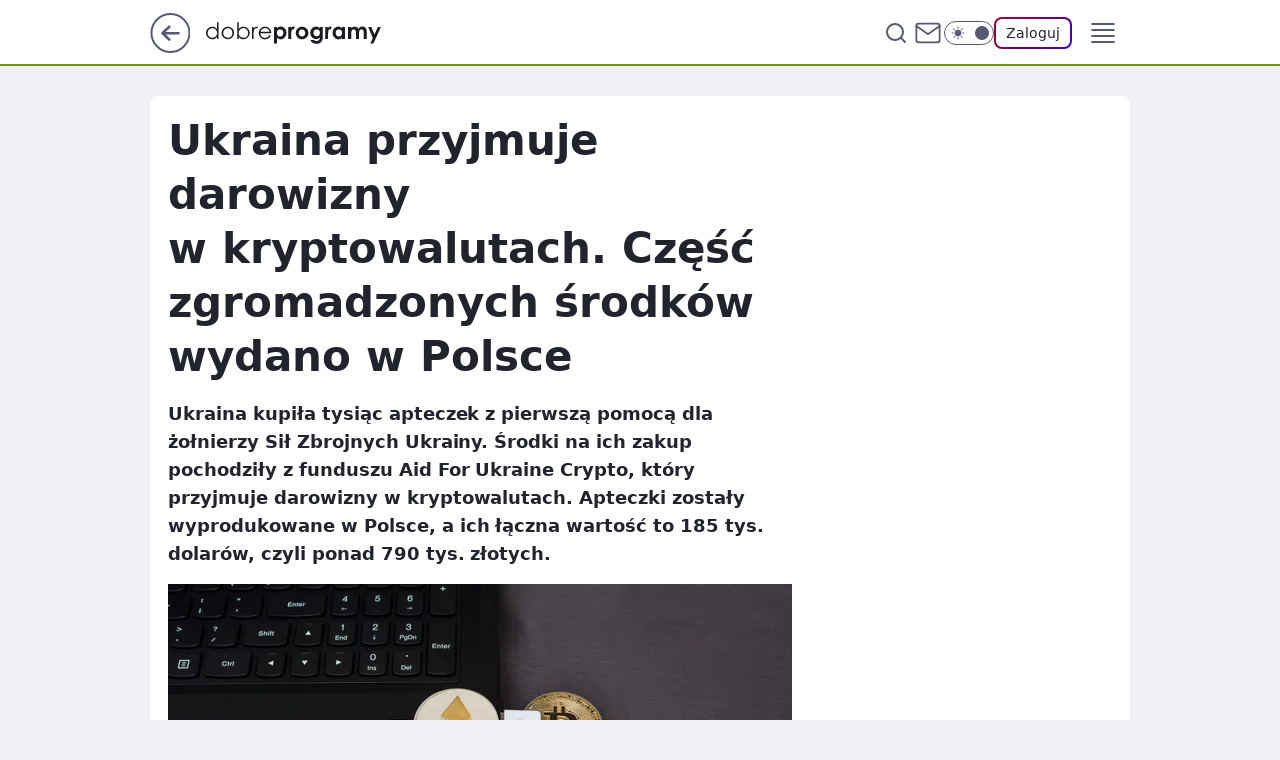

--- FILE ---
content_type: text/html
request_url: https://www.dobreprogramy.pl/ukraina-przyjmuje-darowizny-w-kryptowalutach-czesc-zgromadzonych-srodkow-wydano-w-polsce,6758222362679936a
body_size: 23370
content:
<!DOCTYPE html><html lang="pl"><head><meta charSet="utf-8"/><meta http-equiv="x-ua-compatible" content="ie=edge"/><title data-react-helmet="true">Ukraina przyjmuje darowizny w kryptowalutach. Część zgromadzonych środków wydano w Polsce</title><link rel="canonical" href="https://www.dobreprogramy.pl/ukraina-przyjmuje-darowizny-w-kryptowalutach-czesc-zgromadzonych-srodkow-wydano-w-polsce,6758222362679936a" data-react-helmet="true"/><meta property="fb:app_id" content="1742181556037098"/><meta property="fb:pages" content="305335630685"/><meta property="og:site_name" content="dobreprogramy"/><meta property="og:locale" content="pl_PL"/><meta property="og:title" content="Ukraina przyjmuje darowizny w kryptowalutach. Część zgromadzonych środków wydano w Polsce" data-react-helmet="true"/><meta property="og:description" content="Ukraina kupiła tysiąc apteczek z pierwszą pomocą dla żołnierzy Sił Zbrojnych Ukrainy. Środki na ich zakup pochodziły z …" data-react-helmet="true"/><meta property="og:url" content="https://www.dobreprogramy.pl/ukraina-przyjmuje-darowizny-w-kryptowalutach-czesc-zgromadzonych-srodkow-wydano-w-polsce,6758222362679936a" data-react-helmet="true"/><meta name="twitter:card" content="summary_large_image" data-react-helmet="true"/><meta name="twitter:title" content="Ukraina przyjmuje darowizny w kryptowalutach. Część zgromadzonych środków wydano w Polsce" data-react-helmet="true"/><meta name="twitter:description" content="Ukraina kupiła tysiąc apteczek z pierwszą pomocą dla żołnierzy Sił Zbrojnych Ukrainy. Środki na ich zakup pochodziły z …" data-react-helmet="true"/><meta property="og:type" content="article" data-react-helmet="true"/><meta property="og:article:published_time" content="2022-04-14T17:29:50.000Z" data-react-helmet="true"/><meta property="og:article:author" content="oprac. Karolina Modzelewska" data-react-helmet="true"/><meta property="og:article:tag" content="wiadomości" data-react-helmet="true"/><meta property="og:article:tag" content="kryptowaluty" data-react-helmet="true"/><meta property="og:image" content="https://i.wpimg.pl/1200x630/filerepo.grupawp.pl/api/v1/display/embed/cfa9bd5f-4f78-4155-b043-032849c104e6" data-react-helmet="true"/><meta property="og:image:url" content="https://i.wpimg.pl/1200x630/filerepo.grupawp.pl/api/v1/display/embed/cfa9bd5f-4f78-4155-b043-032849c104e6" data-react-helmet="true"/><meta name="twitter:image" content="https://i.wpimg.pl/1200x630/filerepo.grupawp.pl/api/v1/display/embed/cfa9bd5f-4f78-4155-b043-032849c104e6" data-react-helmet="true"/><meta name="twitter:card" content="summary_large_image" data-react-helmet="true"/><meta name="robots" content="max-image-preview:large" data-react-helmet="true"/><meta name="twitter:site" content="@dobreprogramy"/><meta name="description" data-react-helmet="true" content="Ukraina kupiła tysiąc apteczek z pierwszą pomocą dla żołnierzy Sił Zbrojnych Ukrainy. Środki na ich zakup pochodziły z …"/><meta name="title" data-react-helmet="true" content="Ukraina przyjmuje darowizny w kryptowalutach. Część zgromadzonych środków wydano w Polsce"/><meta name="logo" content="https://www.dobreprogramy.pl/L2xvZ28uY1MZFCwBFw5uR1pMeB1UGitdVgY0VRoI"/><meta name="viewport" content="width=device-width, initial-scale=1"/><meta name="breakpoints" content="629, 1139, 1365"/><meta name="content-width" content="device-width, 630, 980, 1280"/><link rel="manifest" href="/site.webmanifest"/><meta name="mobile-web-app-capable" content="yes"/><meta name="apple-mobile-web-app-capable" content="yes"/><meta name="apple-mobile-web-app-status-bar-style" content="black-translucent"/><meta name="theme-color" content="var(--color-pea-500)"/><link rel="apple-touch-icon" href="/resources/icons/icon.png"/><link href="/assets/9952fc4/staticStyles.css" rel="preload" as="style"/><link href="/assets/9952fc4/defaultThemeStyles.css" rel="preload" as="style"/><link href="/assets/9952fc4/0a14e48c.css" rel="preload" as="style"/><link href="/assets/9952fc4/2d1306ed.css" rel="preload" as="style"/><link href="/assets/9952fc4/859ff33c.css" rel="preload" as="style"/><link href="https://www.dobreprogramy.pl/[base64]" rel="preload" as="script" crossorigin="anonymous"/><link href="https://www.wp.pl" rel="preconnect"/><link href="https://v.wpimg.pl" rel="preconnect"/><link href="https://www.googletagservices.com" rel="preconnect"/><link href="https://securepubads.g.doubleclick.net" rel="preconnect"/><link href="//connect.facebook.net" rel="dns-prefetch"/><link href="//cdn.pushpushgo.com" rel="dns-prefetch"/><link href="//ad.doubleclick.net" rel="dns-prefetch"/><link href="//pagead2.googlesyndication.com" rel="dns-prefetch"/><link href="//static.criteo.net" rel="dns-prefetch"/><link href="//fonts.googleapis.com" rel="dns-prefetch"/><link href="//fonts.gstatic.com" rel="dns-prefetch"/><link href="//c.amazon-adsystem.com" rel="dns-prefetch"/><link href="//bidder.criteo.com" rel="dns-prefetch"/><link href="//adx.adform.net" rel="dns-prefetch"/><link href="//fastlane.rubiconproject.com" rel="dns-prefetch"/><link href="//i.connectad.io" rel="dns-prefetch"/><link href="//hbopenbid.pubmatic.com" rel="dns-prefetch"/><link href="//htlb.casalemedia.com" rel="dns-prefetch"/><link href="//ib.adnxs.com" rel="dns-prefetch"/><link href="//ads.businessclick.com" rel="dns-prefetch"/><link href="//wirtualn-d.openx.net" rel="dns-prefetch"/><link href="//an.facebook.com" rel="dns-prefetch"/><link href="//a.teads.tv" rel="dns-prefetch"/><link href="//prebid-eu.creativecdn.com" rel="dns-prefetch"/><link rel="stylesheet" type="text/css" href="/assets/9952fc4/staticStyles.css"/><style id="inlineStyles">:root{--color-pea-50:#f5fbe1;--color-pea-100:#dbee9d;--color-pea-200:#8fbb01;--color-pea-300:#88ae04;--color-pea-400:#799e00;--color-pea-400-rgb:121, 158, 0;--color-pea-500:#729601;--color-pea-500-rgb:114, 150, 1;--color-pea-600:#6c8d00;--color-pea-700:#648300;--color-brand:var(--color-pea-500);--color-brand-rgb:var(--color-pea-500-rgb);--color-brand-lightened:#98c204;--color-brand-darkened:#759703;--color-brand-white:#f6fed7;--color-brand-link:var(--color-pea-500);--radius-brand:8px;}body.dark{--color-brand:var(--color-pea-400);--color-brand-rgb:var(--color-pea-400-rgb);--color-brand-link:var(--color-pea-200);}</style><link id="theme" rel="stylesheet" type="text/css" href="/assets/9952fc4/defaultThemeStyles.css"/><link rel="stylesheet" type="text/css" href="/assets/9952fc4/0a14e48c.css"/><link rel="stylesheet" type="text/css" href="/assets/9952fc4/2d1306ed.css"/><link rel="stylesheet" type="text/css" href="/assets/9952fc4/859ff33c.css"/><script src="https://www.dobreprogramy.pl/[base64]" crossorigin="anonymous"></script><script id="wpjslib-config">
          var screeningv2 = true;
          var WP = [];
          var wp_gaf_targeting = {"rv":"2","spin":"blarnqcw","rekids":"237755","prefly":"1","advSlots":"006","ctype":"article","cid":"6758222362679936","cview":"","cuct":"","ccategory":"","REKtagi":"wiadomosci;kryptowaluty","tmt":"","ciab":"IAB19,IAB-v3-56,IAB-v3-628,IAB3,IAB19-18","phtml":"www.dobreprogramy.pl/ukraina-przyjmuje-darowizny-w-kryptowalutach-czesc-zgromadzonych-srodkow-wydano-w-polsce,6758222362679936a"};
          
          var rekid = '237755';
          var wp_sn = 'dobreprogramy';
          var wp_mobile = false;
          var wp_defer_vendors = 'siteReady';
          
          
          var wp_fb_id = null;
          var wp_push_notification_on = true;
          
          
          
          
  
  var wp_consent_color = 'var(--color-pea-500)'
  var wp_consent_logo = 'https://www.dobreprogramy.pl/logo.png'
  
  
  
  var wp_lang = 'pl';
  
          var wp_spa_config = {"platform":"desktop","payload":{"dot":{"ctype":"article","cplatform":"crisp","csystem":"ncr","cid":"6758222362679936","bunch":"Publication","cedtype":"news","cdate":"2022-04-14","ctags":"wiadomości,kryptowaluty","csource":"www.dobreprogramy.pl","cauthor":"Karolina Modzelewska","cpageno":1,"cpagemax":1,"ciab":"IAB19,IAB-v3-56,IAB-v3-628,IAB3,IAB19-18","ctlength":"1244","corigin":"","crepub":0,"cuct":"","href":"https://www.dobreprogramy.pl/ukraina-przyjmuje-darowizny-w-kryptowalutach-czesc-zgromadzonych-srodkow-wydano-w-polsce,6758222362679936a","canonical":"https://www.dobreprogramy.pl/ukraina-przyjmuje-darowizny-w-kryptowalutach-czesc-zgromadzonych-srodkow-wydano-w-polsce,6758222362679936a","darkmode":0}},"desktop":{"dot":{"base":"dobreprogramy","bunches":{"Home":"232275","Publication":"237755","Video":"237756","PublicationsListing":"237757","AppsIndex":"237763","AppsListing":"237763","App":"235655","AppPostDownload":"235662","AppThankYou":"235723","BlogsIndex":"237772","Blog":"237771","PublicationPremium":"240807","Gallery":"242492"}}},"mobile":{"dot":{"base":"dobreprogramy","bunches":{"Home":"234300","Publication":"237758","Video":"237759","PublicationsListing":"237760","AppsIndex":"237764","AppsListing":"237764","App":"235661","AppPostDownload":"235663","AppThankYou":"235663","BlogsIndex":"237774","Blog":"237773","PublicationPremium":"240808","Gallery":"242493"}}}};
          var TECH = true;
          
          wp_spa_config.payload.dot.layout = window.matchMedia('(min-width: 1366px)').matches ? 'wide' : 'narrow';
          window.matchMedia('(min-width: 1366px)').addEventListener('change', function(event) {
            wp_dot_addparams.layout = event.matches ? 'wide' : 'narrow';
          });
          
          var getPopoverAnchor = async () => document.querySelector('[data-role="onelogin-button"]');
          </script><meta name="gaf" content="blarnqcw"/><script id="gaf-fallback">!function(e,f){try{if(!document.cookie.match('(^|;)\s*WPdp=([^;]*)')||/google/i.test(window.navigator.userAgent))return;f.WP=f.WP||[];f.wp_pvid=f.wp_pvid||(function(){var output='';while(output.length<20){output+=Math.random().toString(16).substr(2);output=output.substr(0,20)}return output})(20);var abtest=function(){function e(t){return!(null==t)&&"object"==typeof t&&!Array.isArray(t)&&0<Object.keys(t).length}var t="",r=f.wp_abtest;return e(r)&&(t=Object.entries(r).map(([r,t])=>{if(e(t))return Object.entries(t).map(([t,e])=>r+"|"+t+"|"+e).join(";")}).join(";")),t}();var r,s,c=[["https://www","dobreprogramy","pl/[base64]"].join('.'),["pvid="+f.wp_pvid,(s=e.cookie.match(/(^|;)\s*PWA_adbd\s*=\s*([^;]+)/),"PWA_adbd="+(s?s.pop():"0")),location.search.substring(1),(r=e.referrer,r&&"PWAref="+encodeURIComponent(r.replace(/^https?:\/\//,""))),f.wp_sn&&"sn="+f.wp_sn, abtest&&"abtest="+encodeURIComponent(abtest)].filter(Boolean).join("&")].join("/?");e.write('<scr'+'ipt src="'+c+'"><\/scr'+'ipt>')}catch(_){console.error(_)}}(document,window);</script><script crossorigin="anonymous" src="https://www.dobreprogramy.pl/[base64]" id="wpjslib6" type="module" async=""></script><link rel="alternate" type="application/rss+xml" title="Aktualności" href="/rss/aktualnosci"/></head><body data-blocked-scroll="false" class=""><div data-container="true" id="root"><div class="bLARTAvI"><div class="bLARUluM"><div class="bLARNQDc"></div></div><div><script>(function (querySelector, slotNumber, querySelectorAlternative, handleNativeAd, nativeAdComponentClass) {var WP = window.WP;var setNative;if (handleNativeAd) {if (nativeAdComponentClass) {setNative = handleNativeAd(nativeAdComponentClass);}else {setNative = handleNativeAd;}}else {setNative = function (data, onViewCallback) {if (!window.callbacksAf) {window.callbacksAf = {};}var slotData = {dataNative: data,onViewCallback: onViewCallback,};window.callbacksAf[slotNumber] = slotData;};}if (typeof querySelector !== 'undefined' && typeof WP !== 'undefined') {WP.push(function () {WP.gaf.registerSlot(slotNumber, querySelector, {setNative: setNative,alternativeSlot: querySelectorAlternative,});});}})('.bLARNQDc', 6, '', null, '')</script></div></div><div class="bLARTAvM"><div class="bLARUluQ"><div class="bLARNQDg"></div></div><div></div></div><div class="bLARTAxn"><div class="bLARUlwr"><div class="bLARNQEH"></div></div><div><script>(function (querySelector, slotNumber, querySelectorAlternative, handleNativeAd, nativeAdComponentClass) {var WP = window.WP;var setNative;if (handleNativeAd) {if (nativeAdComponentClass) {setNative = handleNativeAd(nativeAdComponentClass);}else {setNative = handleNativeAd;}}else {setNative = function (data, onViewCallback) {if (!window.callbacksAf) {window.callbacksAf = {};}var slotData = {dataNative: data,onViewCallback: onViewCallback,};window.callbacksAf[slotNumber] = slotData;};}if (typeof querySelector !== 'undefined' && typeof WP !== 'undefined') {WP.push(function () {WP.gaf.registerSlot(slotNumber, querySelector, {setNative: setNative,alternativeSlot: querySelectorAlternative,});});}})('.bLARNQEH', 89, '', null, '')</script></div></div><div class="blarnqcwh"></div><div class="Nar"><header class="Xbf" data-st-area="header"><div class="Xb"><div class="B7b"><a href="https://www.wp.pl/?src01=20804" class="B7hx cHJldmVudENC" data-st-area="goToSG" target="_blank" rel="noopener"><svg xmlns="http://www.w3.org/2000/svg" width="41" height="40" fill="none" class="B7h1"><circle cx="20.447" cy="20" r="19" fill="transparent" stroke="currentColor" stroke-width="2"></circle><path fill="currentColor" d="m18.5 12.682-.166.133-6.855 6.472a1 1 0 0 0-.089.099l.117-.126q-.087.082-.155.175l-.103.167-.075.179q-.06.178-.06.374l.016.193.053.208.08.178.103.16.115.131 6.853 6.47a1.4 1.4 0 0 0 1.897 0 1.213 1.213 0 0 0 .141-1.634l-.14-.157-4.537-4.283H28.44c.741 0 1.342-.566 1.342-1.266 0-.635-.496-1.162-1.143-1.252l-.199-.014-12.744-.001 4.536-4.281c.472-.445.519-1.14.141-1.634l-.14-.158a1.4 1.4 0 0 0-1.55-.237z"></path></svg></a></div><div class="Xbh"><a href="/" class="E5of cHJldmVudENC" title="dobreprogramy"><svg class="header__siteLogo Xbj"><use href="/resources/siteLogo.svg#root"></use></svg></a></div><ul class="BXhf"><li class="D3ll"><div class="D3ln"><span class="HPvt HPvh HPvb"><a href="/programy,windows" class="FXa7 FXql D3a7 E5of cHJldmVudENC">Programy</a></span></div></li><li class="D3ll"><div class="D3ln"><span class="HPvt HPvh HPvb"><a href="https://polygamia.pl/" class="FXa7 FXql D3a7 E5of cHJldmVudENC" target="_blank" rel="noopener">Gry</a></span></div></li><li class="D3ll"><div class="D3ln"><span class="HPvt HPvh HPvb"><a href="https://forum.dobreprogramy.pl/" class="FXa7 FXql D3a7 E5of cHJldmVudENC" target="_blank" rel="noopener">Forum</a></span></div></li><li class="D3ll"><div class="D3ln"><span class="HPvt HPvh HPvb"><a href="oprogramowanie,temat,6025192534766209" class="FXa7 FXql D3a7 E5of cHJldmVudENC">Newsy</a></span></div></li><li class="D3ll"><div class="D3ln"><span class="HPvt HPvh HPvb"><a href="/dostales-dziwny-sms-lub-telefon-daj-nam-znac-ostrzezemy-innych,6859066034784928a" class="FXa7 FXqj FXql D3a7 E5of cHJldmVudENC">Zgłoś oszustwo</a></span></div></li><li class="D3ll"><div class="D3ln"><span class="HPvt HPvh HPvb"><a href="https://cyfrowibezpieczni.wp.pl/" class="FXa7 FXql D3a7 E5of cHJldmVudENC" target="_blank" rel="noopener">Cyfrowi Bezpieczni</a></span></div></li></ul><div class="B5ht"><div class="B5hv"><div class="Zb3 Zbz"><div class="Zb5"><div class="Zb7"><input type="text" class="Zb9" placeholder="Szukaj w dobreprogramy" value=""/><button type="button" class="HHb HHof Zcb" aria-label="Szukaj"><svg xmlns="http://www.w3.org/2000/svg" fill="none" stroke="currentColor" stroke-linecap="round" stroke-linejoin="round" stroke-width="2" viewBox="0 0 24 24" class="Zbd"><circle cx="11" cy="11" r="8"></circle><path d="m21 21-4.35-4.35"></path></svg></button></div></div></div></div><a href="https://poczta.wp.pl/login/login.html" class="cHJldmVudENC"><svg xmlns="http://www.w3.org/2000/svg" fill="none" viewBox="0 0 32 32" class="B5bd"><path stroke="currentColor" stroke-linecap="round" stroke-linejoin="round" stroke-width="1.8" d="M6.66 6.66h18.68a2.34 2.34 0 0 1 2.335 2.334v14.012a2.34 2.34 0 0 1-2.335 2.335H6.66a2.34 2.34 0 0 1-2.335-2.335V8.994A2.34 2.34 0 0 1 6.66 6.66"></path><path stroke="currentColor" stroke-linecap="round" stroke-linejoin="round" stroke-width="1.8" d="M27.676 8.994 16 17.168 4.324 8.994"></path></svg></a><div class="B5bv"><div><input type="checkbox" class="ARc5" id="darkModeCheckbox"/><label class="ARa-" for="darkModeCheckbox"><div class="ARc7"><svg xmlns="http://www.w3.org/2000/svg" fill="currentColor" viewBox="0 0 16 16" class="ARc9 ARc-"><path d="M15.293 11.293A8 8 0 0 1 4.707.707a8.001 8.001 0 1 0 10.586 10.586"></path></svg><svg xmlns="http://www.w3.org/2000/svg" fill="currentColor" viewBox="0 0 30 30" class="ARc9"><path d="M14.984.986A1 1 0 0 0 14 2v3a1 1 0 1 0 2 0V2A1 1 0 0 0 14.984.986M5.797 4.8a1 1 0 0 0-.695 1.717l2.12 2.12a1 1 0 1 0 1.415-1.413L6.516 5.102a1 1 0 0 0-.72-.303m18.375 0a1 1 0 0 0-.688.303l-2.12 2.12a1 1 0 1 0 1.413 1.415l2.121-2.121a1 1 0 0 0-.726-1.717M15 8a7 7 0 0 0-7 7 7 7 0 0 0 7 7 7 7 0 0 0 7-7 7 7 0 0 0-7-7M2 14a1 1 0 1 0 0 2h3a1 1 0 1 0 0-2zm23 0a1 1 0 1 0 0 2h3a1 1 0 1 0 0-2zM7.91 21.06a1 1 0 0 0-.687.303l-2.121 2.121a1 1 0 1 0 1.414 1.414l2.12-2.12a1 1 0 0 0-.726-1.717m14.15 0a1 1 0 0 0-.697 1.717l2.121 2.121a1 1 0 1 0 1.414-1.414l-2.12-2.12a1 1 0 0 0-.717-.303m-7.076 2.926A1 1 0 0 0 14 25v3a1 1 0 1 0 2 0v-3a1 1 0 0 0-1.016-1.014"></path></svg></div><div class="ARdd"></div></label></div></div><div class="JJcj"><button type="button" class="HHb HHof D-d9" aria-label="Zaloguj się" data-role="onelogin-button"><span class="HPwx D-l3 HPvh">Zaloguj</span></button><div class="JJch"></div></div></div><div class="Xbp"><div role="button" tabindex="0" aria-label="Menu" class="AHcn"><svg xmlns="http://www.w3.org/2000/svg" fill="none" viewBox="0 0 32 32"><path stroke="currentColor" stroke-linecap="round" stroke-linejoin="round" stroke-width="1.8" d="M5 19h22M5 13h22M5 7h22M5 25h22"></path></svg></div><div class="CBif"><aside class="CBin"><div class="CBip"><div class="Zb3 Zb1"><div class="Zb5"><div class="Zb7"><input type="text" class="Zb9" placeholder="Szukaj w dobreprogramy" value=""/><div class="Zcb"><svg xmlns="http://www.w3.org/2000/svg" fill="none" stroke="currentColor" stroke-linecap="round" stroke-linejoin="round" stroke-width="2" viewBox="0 0 24 24" class="Zbd"><circle cx="11" cy="11" r="8"></circle><path d="m21 21-4.35-4.35"></path></svg></div></div></div></div><nav class="CBij"><ul class="EBhf"><li class="EBl-"><span class="EBln"><div class="EBl9"><a href="/programy,windows" class="FXa7 EBa7 E5of cHJldmVudENC">Programy</a></div></span></li><li class="EBl-"><span class="EBln"><div class="EBl9"><a href="https://polygamia.pl/" class="FXa7 EBa7 E5of cHJldmVudENC" target="_blank" rel="noopener">Gry</a></div></span></li><li class="EBl-"><span class="EBln"><div class="EBl9"><a href="https://forum.dobreprogramy.pl/" class="FXa7 EBa7 E5of cHJldmVudENC" target="_blank" rel="noopener">Forum</a></div></span></li><li class="EBl-"><span class="EBln"><div class="EBl9"><a href="oprogramowanie,temat,6025192534766209" class="FXa7 EBa7 E5of cHJldmVudENC">Newsy</a></div></span></li><li class="EBl-"><span class="EBln"><div class="EBl9"><a href="/dostales-dziwny-sms-lub-telefon-daj-nam-znac-ostrzezemy-innych,6859066034784928a" class="FXa7 FXqj EBa7 E5of cHJldmVudENC">Zgłoś oszustwo</a></div></span></li><li class="EBl-"><span class="EBln"><div class="EBl9"><a href="https://cyfrowibezpieczni.wp.pl/" class="FXa7 EBa7 E5of cHJldmVudENC" target="_blank" rel="noopener">Cyfrowi Bezpieczni</a></div></span></li></ul></nav></div></aside></div></div></div><div id="loading-bar" class="BZhh"></div></header></div><div class="bLARRtyt"></div><div class="Nan"><div class="Jad"><div><div class="bLARQIzp"></div></div></div></div><div class="bLARRtyw"></div><main class="CFat wpp-floating"><article id="main-content" data-st-area="article-article"><div class="ILpd"><!--$--><div class="ILzp AXdn"><div><div class="HLgl"><h1 class="HLbf">Ukraina przyjmuje darowizny w kryptowalutach. Część zgromadzonych środków wydano w Polsce</h1><div class="VTf7 READABLE_BY_TTS_CLASS"><p>Ukraina kupiła tysiąc apteczek z pierwszą pomocą dla żołnierzy Sił Zbrojnych Ukrainy. Środki na ich zakup pochodziły z funduszu Aid For Ukraine Crypto, który przyjmuje darowizny w kryptowalutach. Apteczki zostały wyprodukowane w Polsce, a ich łączna wartość to 185 tys. dolarów, czyli ponad 790 tys. złotych.</p></div></div></div><div class="HLgn"><div class="Bd"><div class="Bb EPm5"><picture><source media="(max-width: 629px)" srcSet="https://v.wpimg.pl/NDljMTA0YSUNCDtnbktsME5Qbz0oEmJmGUh3dm4GfH0UWXhgblYnKAkYKCQuHik2GRosIzEePihDCz09bkZ_awgDPiQtUTdrCQcvMSUfLSINUy8wdFZjcApddXl1AXtxQQh9YHIdfndeUnltIgF-cAlcbyk"/><source media="(min-width: 630px) and (max-width: 1139px)" srcSet="https://v.wpimg.pl/NDljMTA0YSUNCDtnbktsME5Qbz0oEmJmGUh3dm4GfnwUWXlmblYnKAkYKCQuHik2GRosIzEePihDCz09bkZ_awgDPiQtUTdrCQcvMSUfLSINUy8wdFZjcApddXl1AXtxQQh9YHIdfndeUnltIgF-cAlcbyk"/><source media="(min-width: 1140px) and (max-width: 1365px)" srcSet="https://v.wpimg.pl/NDljMTA0YSUNCDtnbktsME5Qbz0oEmJmGUh3dm4GfHAUWXhlblYnKAkYKCQuHik2GRosIzEePihDCz09bkZ_awgDPiQtUTdrCQcvMSUfLSINUy8wdFZjcApddXl1AXtxQQh9YHIdfndeUnltIgF-cAlcbyk"/><source media="(min-width: 1366px)" srcSet="https://v.wpimg.pl/NDljMTA0YSUNCDtnbktsME5Qbz0oEmJmGUh3dm4JfXwUX39sblYnKAkYKCQuHik2GRosIzEePihDCz09bkZ_awgDPiQtUTdrCQcvMSUfLSINUy8wdFZjcApddXl1AXtxQQh9YHIdfndeUnltIgF-cAlcbyk"/><img src="https://v.wpimg.pl/ODQ5YzEwYCUwVy9JagxtMHMPexMsVWNmJBdjWGpGfXxhTXYcLBsqNjRFNlQiBTo0MEIpVDUbYCUhXHYMdFgrLSJFNRs8WCopM1A9VSYRLn0zUWwcaEMpc2kYbUtwQmImYQFqV3VEfXxlDDpLdUMqcnNI" alt="Bitcoin i Ethereum" loading="eager" class="PTax KBh5"/></picture></div></div><span class="HPwx HLmn HPvh">Bitcoin i Ethereum</span></div><span class="HPvp EPm7 I7aa7 HPvh HPvb">Źródło zdjęć: © Pixabay</span><footer class="HJat"><div class="PBat"><div class="PBsv"><img src="https://v.wpimg.pl/MzM4MDVlYhssVjt3eRdvDm8Oby0_TmFYOBZ3ZnlYfQJ5BGIiPwAoCChEImoxHjgKLEM9aiYAYhs9XWIyZ0MpEz5EISUvQygXL1Epa2VUeh8sVi4ne1opQi8ZeXUwCGAbKAZ0aW9eekl-DH1xM1h5H29J" alt="Karolina Modzelewska" class="H3ax H3x7"/></div><div><span class="HPwv HPvh HPvd">oprac.<!-- --> </span><span class="HPwv HPvh HPvd"><a href="/karolina-modzelewska,autor,6398217755690625" class="PBagx E5of cHJldmVudENC" title="Karolina Modzelewska">Karolina Modzelewska</a></span></div><p class="HPwx O9an9 HPvh"><time dateTime="2022-04-14T17:29:50.000Z">14 kwietnia 2022, 19:29</time></p></div><div class="HJnt"><div class="ABd"><button class="HHu7 HHb I5aat I5aaz" type="button" aria-label="Zapisz na później"><div class="HHbd HHuv"><svg xmlns="http://www.w3.org/2000/svg" fill="none" stroke="currentColor" viewBox="0 0 16 16" class="B1bd"><path stroke-linecap="round" stroke-linejoin="round" d="M12.667 14 8 10.667 3.333 14V3.333A1.333 1.333 0 0 1 4.667 2h6.666a1.333 1.333 0 0 1 1.334 1.333z"></path></svg></div><div><div class="HHa-">ZAPISZ</div></div></button></div><div class="JJcj"><button class="HHu7 HHb I5aat I5aaz" type="button" aria-label="UDOSTĘPNIJ"><div class="HHbd HHuv"><svg xmlns="http://www.w3.org/2000/svg" fill="none" stroke="currentColor" viewBox="0 0 16 16"><path stroke-linecap="round" stroke-linejoin="round" d="M12 5.333a2 2 0 1 0 0-4 2 2 0 0 0 0 4M4 10a2 2 0 1 0 0-4 2 2 0 0 0 0 4m8 4.667a2 2 0 1 0 0-4 2 2 0 0 0 0 4m-6.273-5.66 4.553 2.653m-.007-7.32L5.727 6.993"></path></svg></div><div><div class="HHa-">UDOSTĘPNIJ</div></div></button><div class="JJch"></div></div></div></footer></div><div class="ILdp AXdp"><style>.bLARSPxN{
    min-height: inherit;
    height: inherit;
    position: inherit;
    display: inherit;
    flex: 0 0 100%;
  }</style><div class="bLAROBDp C5j1 Hj Hn Hl"><div><script>(function (slotNumber, querySelector, optionsRaw) {
    var WP = window.WP;
    var options = optionsRaw && JSON.parse(optionsRaw);
    WP.push(function () {
        WP.gaf.registerPlaceholder(slotNumber, querySelector, options);
    });
}(67, '.bLAROBDp' , '{"fixed":true,"sticky":false,"durable":true}'))</script></div><div class="bLARSPxN"><style>.bLARTAwR, .bLARUlvV {
    min-height: inherit;
    height: inherit;
    position: inherit;
    display: inherit;
    flex: 0 0 100%;
  }</style><div class="bLARTAwR"><div class="bLARUlvV"><div class="bLARNQEl"></div></div><div><script>(function (querySelector, slotNumber, querySelectorAlternative, handleNativeAd, nativeAdComponentClass) {var WP = window.WP;var setNative;if (handleNativeAd) {if (nativeAdComponentClass) {setNative = handleNativeAd(nativeAdComponentClass);}else {setNative = handleNativeAd;}}else {setNative = function (data, onViewCallback) {if (!window.callbacksAf) {window.callbacksAf = {};}var slotData = {dataNative: data,onViewCallback: onViewCallback,};window.callbacksAf[slotNumber] = slotData;};}if (typeof querySelector !== 'undefined' && typeof WP !== 'undefined') {WP.push(function () {WP.gaf.registerSlot(slotNumber, querySelector, {setNative: setNative,alternativeSlot: querySelectorAlternative,});});}})('.bLARNQEl', 67, '', null, '')</script></div></div></div></div><style>.bLARSPxi{
    min-height: inherit;
    height: inherit;
    position: inherit;
    display: inherit;
    flex: 0 0 100%;
  }</style><div class="bLAROBCK Hj Hz Hl"><div><script>(function (slotNumber, querySelector, optionsRaw) {
    var WP = window.WP;
    var options = optionsRaw && JSON.parse(optionsRaw);
    WP.push(function () {
        WP.gaf.registerPlaceholder(slotNumber, querySelector, options);
    });
}(36, '.bLAROBCK' , '{"fixed":true,"sticky":true,"durable":false,"top":90}'))</script></div><div class="bLARSPxi"><style>.bLARTAwm, .bLARUlvq {
    min-height: inherit;
    height: inherit;
    position: inherit;
    display: inherit;
    flex: 0 0 100%;
  }</style><div class="bLARTAwm"><div class="bLARUlvq"><div class="bLARNQDG"></div></div><div><script>(function (querySelector, slotNumber, querySelectorAlternative, handleNativeAd, nativeAdComponentClass) {var WP = window.WP;var setNative;if (handleNativeAd) {if (nativeAdComponentClass) {setNative = handleNativeAd(nativeAdComponentClass);}else {setNative = handleNativeAd;}}else {setNative = function (data, onViewCallback) {if (!window.callbacksAf) {window.callbacksAf = {};}var slotData = {dataNative: data,onViewCallback: onViewCallback,};window.callbacksAf[slotNumber] = slotData;};}if (typeof querySelector !== 'undefined' && typeof WP !== 'undefined') {WP.push(function () {WP.gaf.registerSlot(slotNumber, querySelector, {setNative: setNative,alternativeSlot: querySelectorAlternative,});});}})('.bLARNQDG', 36, '', null, '')</script></div></div></div></div></div><!--/$--><div class="ILzl ATdh"><style>.bLARSPwZ{
    min-height: inherit;
    height: inherit;
    position: inherit;
    display: inherit;
    flex: 0 0 100%;
  }</style><div class="bLAROBCB Hj Hz Hl"><div><script>(function (slotNumber, querySelector, optionsRaw) {
    var WP = window.WP;
    var options = optionsRaw && JSON.parse(optionsRaw);
    WP.push(function () {
        WP.gaf.registerPlaceholder(slotNumber, querySelector, options);
    });
}(27, '.bLAROBCB' , '{"fixed":true,"sticky":true,"durable":false,"top":90}'))</script></div><div class="bLARSPwZ"><style>.bLARTAwd, .bLARUlvh {
    min-height: inherit;
    height: inherit;
    position: inherit;
    display: inherit;
    flex: 0 0 100%;
  }</style><div class="bLARTAwd"><div class="bLARUlvh"><div class="bLARNQDx"></div></div><div><script>(function (querySelector, slotNumber, querySelectorAlternative, handleNativeAd, nativeAdComponentClass) {var WP = window.WP;var setNative;if (handleNativeAd) {if (nativeAdComponentClass) {setNative = handleNativeAd(nativeAdComponentClass);}else {setNative = handleNativeAd;}}else {setNative = function (data, onViewCallback) {if (!window.callbacksAf) {window.callbacksAf = {};}var slotData = {dataNative: data,onViewCallback: onViewCallback,};window.callbacksAf[slotNumber] = slotData;};}if (typeof querySelector !== 'undefined' && typeof WP !== 'undefined') {WP.push(function () {WP.gaf.registerSlot(slotNumber, querySelector, {setNative: setNative,alternativeSlot: querySelectorAlternative,});});}})('.bLARNQDx', 27, '', null, '')</script></div></div></div></div></div><div class="BBel"><style>.bLARSPwB{
    min-height: inherit;
    height: inherit;
    position: inherit;
    display: inherit;
    flex: 0 0 100%;
  }</style><div class="bLAROBCd BBen Hj Hv"><div><script>(function (slotNumber, querySelector, optionsRaw) {
    var WP = window.WP;
    var options = optionsRaw && JSON.parse(optionsRaw);
    WP.push(function () {
        WP.gaf.registerPlaceholder(slotNumber, querySelector, options);
    });
}(3, '.bLAROBCd' , '{"fixed":true,"sticky":false,"durable":false}'))</script></div><img class="bLARPmBh" src="https://v.wpimg.pl/ZXJfd3AudTkrBBIAbg54LGhcRlAxHQUrPgJGH2MAeGJoSQ1eIBI_K2UHAEVuBTY5KQMMXC0RPyoVERQdMgM9ejc"/><div class="bLARSPwB"><style>.bLARTAvF, .bLARUluJ {
    min-height: inherit;
    height: inherit;
    position: inherit;
    display: inherit;
    flex: 0 0 100%;
  }</style><div class="bLARTAvF"><div class="bLARUluJ"><div class="bLARNQCZ"></div></div><div><script>(function (querySelector, slotNumber, querySelectorAlternative, handleNativeAd, nativeAdComponentClass) {var WP = window.WP;var setNative;if (handleNativeAd) {if (nativeAdComponentClass) {setNative = handleNativeAd(nativeAdComponentClass);}else {setNative = handleNativeAd;}}else {setNative = function (data, onViewCallback) {if (!window.callbacksAf) {window.callbacksAf = {};}var slotData = {dataNative: data,onViewCallback: onViewCallback,};window.callbacksAf[slotNumber] = slotData;};}if (typeof querySelector !== 'undefined' && typeof WP !== 'undefined') {WP.push(function () {WP.gaf.registerSlot(slotNumber, querySelector, {setNative: setNative,alternativeSlot: querySelectorAlternative,});});}})('.bLARNQCZ', 3, '.bLARQIzp', null, '')</script></div></div></div></div></div><!--$--><div class="ILzn"><figure class="ZFa6b"><blockquote class="HPvx ZFa6j HPvh HPvb HPvn"><p>Dzisiaj na potrzeby Sił Zbrojnych Ukrainy odebrano 1000 wojskowych apteczek wyprodukowanych w Polsce o łącznej wartości 185 000 dolarów – napisał na Twitterze Mychajło Fiodorow, wicepremier Ukrainy i minister transformacji cyfrowej. Dodał: każda taka apteczka może uratować życie naszych obrońców".</p></blockquote></figure><div class="VTf7 READABLE_BY_TTS_CLASS"><p><a href="https://donate.thedigital.gov.ua/" rel="noopener noreferrer nofollow">Aid For Ukraine <span data-last-word>Crypto</span></a> to ukraiński fundusz kryptowalutowy, który został stworzony przez giełdy kryptowalutowe KUNA, FTX i&nbsp;firmę blockchain Everstake, aby wesprzeć ukraińską armię oraz opór cyfrowy i&nbsp;cybernetyczny w&nbsp;walce z&nbsp;Rosją. <strong>Cała inicjatywa, jak i&nbsp;jej działanie jest wspierane przez Ministerstwo Transformacji Cyfrowej Ukrainy</strong>.</p></div><div class="SDb SDatf" style="min-height:320px;height:320px"><div class="PLaor SDpb" style="height:320px;margin-bottom:0"></div><div class="SDakp SDath"></div></div><style>.bLARSPwD{
    min-height: inherit;
    height: inherit;
    position: inherit;
    display: inherit;
    flex: 0 0 100%;
  }</style><div class="bLAROBCf M5akn Hj Hr"><div><script>(function (slotNumber, querySelector, optionsRaw) {
    var WP = window.WP;
    var options = optionsRaw && JSON.parse(optionsRaw);
    WP.push(function () {
        WP.gaf.registerPlaceholder(slotNumber, querySelector, options);
    });
}(5, '.bLAROBCf' , '{"fixed":false,"sticky":false,"durable":false}'))</script></div><img class="bLARPmBj" src="https://v.wpimg.pl/ZXJfd3AudTkrBBIAbg54LGhcRlAxHQUrPgJGH2MAeGJoSQ1eIBI_K2UHAEVuBTY5KQMMXC0RPyoVERQdMgM9ejc"/><div class="bLARSPwD"><style>.bLARTAvH, .bLARUluL {
    min-height: inherit;
    height: inherit;
    position: inherit;
    display: inherit;
    flex: 0 0 100%;
  }</style><div class="bLARTAvH"><div class="bLARUluL"><div class="bLARNQDb"></div></div><div><script>(function (querySelector, slotNumber, querySelectorAlternative, handleNativeAd, nativeAdComponentClass) {var WP = window.WP;var setNative;if (handleNativeAd) {if (nativeAdComponentClass) {setNative = handleNativeAd(nativeAdComponentClass);}else {setNative = handleNativeAd;}}else {setNative = function (data, onViewCallback) {if (!window.callbacksAf) {window.callbacksAf = {};}var slotData = {dataNative: data,onViewCallback: onViewCallback,};window.callbacksAf[slotNumber] = slotData;};}if (typeof querySelector !== 'undefined' && typeof WP !== 'undefined') {WP.push(function () {WP.gaf.registerSlot(slotNumber, querySelector, {setNative: setNative,alternativeSlot: querySelectorAlternative,});});}})('.bLARNQDb', 5, '', null, '')</script></div></div></div></div><div class="VTf7 READABLE_BY_TTS_CLASS"><p>Warto zaznaczyć, że Aid For Ukraine Crypto jest pierwszą w&nbsp;historii tego typu instytucją współpracującą bezpośrednio z&nbsp;publicznym podmiotem finansowym w&nbsp;celu zamiany otrzymanych funduszy kryptograficznych na fiducjarne i&nbsp;przesyłania darowizn do Narodowego Banku Ukrainy. Od momentu jej założenia do teraz udało się <strong>zebrać darowizny o&nbsp;łącznej wartości 60 mln dolarów, czyli ponad 256 mln złotych</strong>.</p></div><div class="VTf7 READABLE_BY_TTS_CLASS"><p>Aid For Ukraine Crypto przyjmuje darowizny w&nbsp;różnych kryptowalutach –&nbsp;<a href="https://www.money.pl/gospodarka/mocna-deklaracja-elona-muska-ws-kryptowalut-nie-sprzedaje-6747640680749792a.html" rel="noopener noreferrer"><span data-last-word>Bitcoin</span></a>, Ethereum, Tether, Terra, Solana, Polkadot, NEAR Protocol, Cardano, Algorand, Stellar, Monero, Hedera, ICON, Casper oraz <a href="https://gadzetomania.pl/elon-musk-rozswietlil-niebo-memami-wykorzystal-do-tego-roj-dronow,6756697406990976a" rel="noopener noreferrer"><span data-last-word>Dogecoin</span></a>.</p></div></div><div class="ILdp"><div class="ATdj"><div class="J7dj"><div class="J7h9"><h3 class="J7bf">Programy</h3><div class="JJcj"><button type="button" tabindex="0" class="JZac1">Aktualizacje<div class="JZxn"><svg xmlns="http://www.w3.org/2000/svg" width="24" height="24" fill="currentColor" viewBox="0 0 24 14.133"><path d="M12 9.359 3.021.38a1.32 1.32 0 0 0-1.854 0l-.777.781a1.43 1.43 0 0 0-.39.927 1.55 1.55 0 0 0 .39.976l10.687 10.687a1.32 1.32 0 0 0 1.854 0L23.618 3.064a1.32 1.32 0 0 0 0-1.854l-.781-.781a1.27 1.27 0 0 0-1.854 0Z"></path></svg></div></button><div class="JJch"></div></div></div><div class="PJaop J7pb"><div class="PLaor"></div><div class="PLaor"></div><div class="PLaor"></div><div class="PLaor"></div></div><span class="HPvv J7kz HPvh HPvb"><a href="/programy,windows,aktualizacje" class="J7id E5of cHJldmVudENC">Zobacz więcej <svg xmlns="http://www.w3.org/2000/svg" fill="currentColor" viewBox="0 0 14 24" class="J7cv"><path d="M9.48 11.648a.5.5 0 0 1 0 .704L.7 21.195a1 1 0 0 0 0 1.41l.676.68a1 1 0 0 0 1.419 0L13.3 12.705a1 1 0 0 0 0-1.41L2.795.715a1 1 0 0 0-1.42 0l-.675.68a1 1 0 0 0 0 1.41z"></path></svg></a></span></div></div><div class="Lb"><div class="Laf"><style>.bLARSPxj{
    min-height: inherit;
    height: inherit;
    position: inherit;
    display: inherit;
    flex: 0 0 100%;
  }</style><div class="bLAROBCL Lah Hj Hz Hl"><div><script>(function (slotNumber, querySelector, optionsRaw) {
    var WP = window.WP;
    var options = optionsRaw && JSON.parse(optionsRaw);
    WP.push(function () {
        WP.gaf.registerPlaceholder(slotNumber, querySelector, options);
    });
}(37, '.bLAROBCL' , '{"fixed":true,"sticky":true,"durable":false,"top":90}'))</script></div><div class="bLARSPxj"><style>.bLARTAwn, .bLARUlvr {
    min-height: inherit;
    height: inherit;
    position: inherit;
    display: inherit;
    flex: 0 0 100%;
  }</style><div class="bLARTAwn"><div class="bLARUlvr"><div class="bLARNQDH"></div></div><div><script>(function (querySelector, slotNumber, querySelectorAlternative, handleNativeAd, nativeAdComponentClass) {var WP = window.WP;var setNative;if (handleNativeAd) {if (nativeAdComponentClass) {setNative = handleNativeAd(nativeAdComponentClass);}else {setNative = handleNativeAd;}}else {setNative = function (data, onViewCallback) {if (!window.callbacksAf) {window.callbacksAf = {};}var slotData = {dataNative: data,onViewCallback: onViewCallback,};window.callbacksAf[slotNumber] = slotData;};}if (typeof querySelector !== 'undefined' && typeof WP !== 'undefined') {WP.push(function () {WP.gaf.registerSlot(slotNumber, querySelector, {setNative: setNative,alternativeSlot: querySelectorAlternative,});});}})('.bLARNQDH', 37, '', null, '')</script></div></div></div></div></div></div></div><!--/$--></div><span></span></article><!--$--><div class="ETb"><div class="ILpd"><div class="ILzn ETf7"><div class="FDo7"><div class="I9aa-" data-st-area="article-tags"><a href="/wiadomosci,temat,6008969273332353" class="E5of cHJldmVudENC" title="wiadomości"><span class="ITzz">wiadomości</span></a><a href="/kryptowaluty,temat,6111692724422785" class="E5of cHJldmVudENC" title="kryptowaluty"><span class="ITzz">kryptowaluty</span></a></div></div></div></div><style>.bLARSPwN{
    min-height: inherit;
    height: inherit;
    position: inherit;
    display: inherit;
    flex: 0 0 100%;
  }</style><div class="bLAROBCp C5jz Hj Hv"><div><script>(function (slotNumber, querySelector, optionsRaw) {
    var WP = window.WP;
    var options = optionsRaw && JSON.parse(optionsRaw);
    WP.push(function () {
        WP.gaf.registerPlaceholder(slotNumber, querySelector, options);
    });
}(15, '.bLAROBCp' , '{"fixed":true,"sticky":false,"durable":false}'))</script></div><img class="bLARPmBt" src="https://v.wpimg.pl/ZXJfd3AudTkrBBIAbg54LGhcRlAxHQUrPgJGH2MAeGJoSQ1eIBI_K2UHAEVuBTY5KQMMXC0RPyoVERQdMgM9ejc"/><div class="bLARSPwN"><style>.bLARTAvR, .bLARUluV {
    min-height: inherit;
    height: inherit;
    position: inherit;
    display: inherit;
    flex: 0 0 100%;
  }</style><div class="bLARTAvR"><div class="bLARUluV"><div class="bLARNQDl"></div></div><div><script>(function (querySelector, slotNumber, querySelectorAlternative, handleNativeAd, nativeAdComponentClass) {var WP = window.WP;var setNative;if (handleNativeAd) {if (nativeAdComponentClass) {setNative = handleNativeAd(nativeAdComponentClass);}else {setNative = handleNativeAd;}}else {setNative = function (data, onViewCallback) {if (!window.callbacksAf) {window.callbacksAf = {};}var slotData = {dataNative: data,onViewCallback: onViewCallback,};window.callbacksAf[slotNumber] = slotData;};}if (typeof querySelector !== 'undefined' && typeof WP !== 'undefined') {WP.push(function () {WP.gaf.registerSlot(slotNumber, querySelector, {setNative: setNative,alternativeSlot: querySelectorAlternative,});});}})('.bLARNQDl', 15, '', null, '')</script></div></div></div></div><div class="ILpd"><div class="ILzn"><div><h3 class="HPwd HPvh HPvd HPvn">Wybrane dla Ciebie</h3><div><div class="NDf1"><div class="RVpd RVasx" role="list" data-st-area="list-selected4you"><div><div role="listitem"><div class="bLARTALg"><div class="bLARUlKk"><div class="bLARNQSA"></div></div><div></div></div><div><section class="ACHuh HBuh"><a href="/youtube-robi-czystki-tworcy-straca-10-mln-dolarow,7248980844444032a" class="E5of" target="_self"><div class="UHa2h HBul"><picture><source media="(max-width: 629px)" srcSet="https://v.wpimg.pl/ZDY3ZmNhdSU4USxeYRN4MHsJeAQnSnZmLBFgT2FdY3MhAGtbYQ4zKDxBPx0hRj02LEM7Gj5GKih2UioEYR5raz1aKR0iCSNrPF44CCpHaXE6C29dKA13c2xRO0B6XmMmdApoWXhFaCc7Cj5beQ45JWAFeBA"/><source media="(min-width: 630px) and (max-width: 1139px)" srcSet="https://v.wpimg.pl/ZDY3ZmNhdSU4USxeYRN4MHsJeAQnSnZmLBFgT2FaY3IhAm9aYQ4zKDxBPx0hRj02LEM7Gj5GKih2UioEYR5raz1aKR0iCSNrPF44CCpHaXE6C29dKA13c2xRO0B6XmMmdApoWXhFaCc7Cj5beQ45JWAFeBA"/><source media="(min-width: 1140px) and (max-width: 1365px)" srcSet="https://v.wpimg.pl/ZDY3ZmNhdSU4USxeYRN4MHsJeAQnSnZmLBFgT2FZY3MhAmpYYQ4zKDxBPx0hRj02LEM7Gj5GKih2UioEYR5raz1aKR0iCSNrPF44CCpHaXE6C29dKA13c2xRO0B6XmMmdApoWXhFaCc7Cj5beQ45JWAFeBA"/><source media="(min-width: 1366px)" srcSet="https://v.wpimg.pl/ZDY3ZmNhdSU4USxeYRN4MHsJeAQnSnZmLBFgT2FaaXUhAmhcYQ4zKDxBPx0hRj02LEM7Gj5GKih2UioEYR5raz1aKR0iCSNrPF44CCpHaXE6C29dKA13c2xRO0B6XmMmdApoWXhFaCc7Cj5beQ45JWAFeBA"/><img src="https://v.wpimg.pl/OWQ2N2ZjYDYwUDgBdRFtI3MIbFszSGN1JBB0EHVbfW9hSmFUMwYqJTRCIRw9GDonMEU-HCoGYDYhW2FEa0UrPiJCIlMjRSo6M1cqHWlfLG9kAihXd116NTAfegRjCGJuYwZ4H2gJLW41BHlUOQt2YXNP" alt="YouTube robi czystki. Twórcy stracą 10 mln dolarów" loading="lazy" class="PTax UHa2j"/></picture></div><header><p><strong class="HPwp ACHq1 HPvh HPvd">YouTube robi czystki. Twórcy stracą 10 mln dolarów</strong></p></header></a><footer><p class="HPwx U3a- HPvh"><span class="UPaw7">DOBREPROGRAMY.PL</span></p></footer></section></div></div></div><div><div role="listitem"><div class="bLARTALh"><div class="bLARUlKl"><div class="bLARNQSB"></div></div><div></div></div><div><section class="ACHuh HBuh"><a href="/zmiana-na-dobrychprogramach-w-marcu-zamkniemy-forum,7248971673999744a" class="E5of" target="_self"><div class="UHa2h HBul"><picture><source media="(max-width: 629px)" srcSet="https://v.wpimg.pl/ZTQ4MDMxdTUwVjt3YgN4IHMOby0kWnZ2JBZ3ZmJNY2MpB3xyYh4zODRGKDQiVj0mJEQsMz1WKjh-VT0tYg5rezVdPjQhGSN7NFkvISlXOTVjByglfkl3Z2cHfWl5TDg3fFUvJitVbmQwByhwdUhpZTcFbzk"/><source media="(min-width: 630px) and (max-width: 1139px)" srcSet="https://v.wpimg.pl/ZTQ4MDMxdTUwVjt3YgN4IHMOby0kWnZ2JBZ3ZmJKY2IpBXhzYh4zODRGKDQiVj0mJEQsMz1WKjh-VT0tYg5rezVdPjQhGSN7NFkvISlXOTVjByglfkl3Z2cHfWl5TDg3fFUvJitVbmQwByhwdUhpZTcFbzk"/><source media="(min-width: 1140px) and (max-width: 1365px)" srcSet="https://v.wpimg.pl/ZTQ4MDMxdTUwVjt3YgN4IHMOby0kWnZ2JBZ3ZmJJY2MpBX1xYh4zODRGKDQiVj0mJEQsMz1WKjh-VT0tYg5rezVdPjQhGSN7NFkvISlXOTVjByglfkl3Z2cHfWl5TDg3fFUvJitVbmQwByhwdUhpZTcFbzk"/><source media="(min-width: 1366px)" srcSet="https://v.wpimg.pl/ZTQ4MDMxdTUwVjt3YgN4IHMOby0kWnZ2JBZ3ZmJKaWUpBX91Yh4zODRGKDQiVj0mJEQsMz1WKjh-VT0tYg5rezVdPjQhGSN7NFkvISlXOTVjByglfkl3Z2cHfWl5TDg3fFUvJitVbmQwByhwdUhpZTcFbzk"/><img src="https://v.wpimg.pl/M2U0ODAzYlM0Ujl3bgFvRncKbS0oWGEQIBJ1Zm5LfwplSGAiKBYoQDBAIGomCDhCNEc_ajEWYlMlWWAycFUpWyZAIyU4VShfN1UrayIbfwEwUXx1bEl7AWUde3AjGWBTN1IpaXVKLAEwBHd0cksrA3dN" alt="Zmiana na dobrychprogramach. W marcu zamkniemy Forum" loading="lazy" class="PTax UHa2j"/></picture></div><header><p><strong class="HPwp ACHq1 HPvh HPvd">Zmiana na dobrychprogramach. W marcu zamkniemy Forum</strong></p></header></a><footer><p class="HPwx U3a- HPvh"><span class="UPaw7">DOBREPROGRAMY.PL</span></p></footer></section></div></div></div><div><div role="listitem"><div class="bLARTAxe"><div class="bLARUlwi"><div class="bLARNQEy"></div></div><div><script>(function (querySelector, slotNumber, querySelectorAlternative, handleNativeAd, nativeAdComponentClass) {var WP = window.WP;var setNative;if (handleNativeAd) {if (nativeAdComponentClass) {setNative = handleNativeAd(nativeAdComponentClass);}else {setNative = handleNativeAd;}}else {setNative = function (data, onViewCallback) {if (!window.callbacksAf) {window.callbacksAf = {};}var slotData = {dataNative: data,onViewCallback: onViewCallback,};window.callbacksAf[slotNumber] = slotData;};}if (typeof querySelector !== 'undefined' && typeof WP !== 'undefined') {WP.push(function () {WP.gaf.registerSlot(slotNumber, querySelector, {setNative: setNative,alternativeSlot: querySelectorAlternative,});});}})('.bLARNQEy', 80, '', null, '')</script></div></div><div><section class="ACHuh HBuh"><a href="/android-16-na-pc-znamy-wyglad,7248928077764928a" class="E5of" target="_self"><div class="UHa2h HBul"><picture><source media="(max-width: 629px)" srcSet="https://v.wpimg.pl/ZDZiZmVhdSU7CyxeeRN4MHhTeAQ_SnZmL0tgT3ldY3MiWmtbeQ4zKD8bPx05Rj02Lxk7GiZGKih1CCoEeR5raz4AKR06CSNrPwQ4CDJHbHZvWGxfbg13c24IYkBiWWMld1BiWW9FbiY4Xj5bNA4_JWJbeBA"/><source media="(min-width: 630px) and (max-width: 1139px)" srcSet="https://v.wpimg.pl/ZDZiZmVhdSU7CyxeeRN4MHhTeAQ_SnZmL0tgT3laY3IiWG9aeQ4zKD8bPx05Rj02Lxk7GiZGKih1CCoEeR5raz4AKR06CSNrPwQ4CDJHbHZvWGxfbg13c24IYkBiWWMld1BiWW9FbiY4Xj5bNA4_JWJbeBA"/><source media="(min-width: 1140px) and (max-width: 1365px)" srcSet="https://v.wpimg.pl/ZDZiZmVhdSU7CyxeeRN4MHhTeAQ_SnZmL0tgT3lZY3MiWGpYeQ4zKD8bPx05Rj02Lxk7GiZGKih1CCoEeR5raz4AKR06CSNrPwQ4CDJHbHZvWGxfbg13c24IYkBiWWMld1BiWW9FbiY4Xj5bNA4_JWJbeBA"/><source media="(min-width: 1366px)" srcSet="https://v.wpimg.pl/ZDZiZmVhdSU7CyxeeRN4MHhTeAQ_SnZmL0tgT3laaXUiWGhceQ4zKD8bPx05Rj02Lxk7GiZGKih1CCoEeR5raz4AKR06CSNrPwQ4CDJHbHZvWGxfbg13c24IYkBiWWMld1BiWW9FbiY4Xj5bNA4_JWJbeBA"/><img src="https://v.wpimg.pl/N2Q2YmZlYVMwUC9edRdsRnMIewQzTmIQJBBjT3VdfAphSnYLMwArQDRCNkM9HjtCMEUpQyoAYVMhW3Yba0MqWyJCNQwjQytfM1c9QmxeewNnAGEId1t6U2kfbVxjDWMLaQZgQG4OLAU1BDsLPw12AHNP" alt="Android 16 na PC. Znamy wygląd" loading="lazy" class="PTax UHa2j"/></picture></div><header><p><strong class="HPwp ACHq1 HPvh HPvd">Android 16 na PC. Znamy wygląd</strong></p></header></a><footer><p class="HPwx U3a- HPvh"><span class="UPaw7">DOBREPROGRAMY.PL</span></p></footer></section></div></div></div></div><div class="RVpd RVasx" role="list" data-st-area="list-selected4you"><div><div role="listitem"><div class="bLARTALi"><div class="bLARUlKm"><div class="bLARNQSC"></div></div><div></div></div><div><section class="ACHuh HBuh"><a href="/niebezpieczny-sms-twoja-nagroda-czeka-na-odbior,7248912401832320a" class="E5of" target="_self"><div class="UHa2h HBul"><picture><source media="(max-width: 629px)" srcSet="https://v.wpimg.pl/YzVhOWE3dhs3Cjlkakh7DnRSbT4sEXVYI0p1dWoGYE0uW35halUwFjMaKicqHT4IIxguIDUdKRZ5CT8-akVoVTIBPCcpUiBVMwUtMiEcOkplUS4xJ1Z0GGFcfXpxATxKewl3YXIeah5nWSxiJAo4TWUNbSo"/><source media="(min-width: 630px) and (max-width: 1139px)" srcSet="https://v.wpimg.pl/YzVhOWE3dhs3Cjlkakh7DnRSbT4sEXVYI0p1dWoBYEwuWXpgalUwFjMaKicqHT4IIxguIDUdKRZ5CT8-akVoVTIBPCcpUiBVMwUtMiEcOkplUS4xJ1Z0GGFcfXpxATxKewl3YXIeah5nWSxiJAo4TWUNbSo"/><source media="(min-width: 1140px) and (max-width: 1365px)" srcSet="https://v.wpimg.pl/YzVhOWE3dhs3Cjlkakh7DnRSbT4sEXVYI0p1dWoCYE0uWX9ialUwFjMaKicqHT4IIxguIDUdKRZ5CT8-akVoVTIBPCcpUiBVMwUtMiEcOkplUS4xJ1Z0GGFcfXpxATxKewl3YXIeah5nWSxiJAo4TWUNbSo"/><source media="(min-width: 1366px)" srcSet="https://v.wpimg.pl/YzVhOWE3dhs3Cjlkakh7DnRSbT4sEXVYI0p1dWoBaksuWX1malUwFjMaKicqHT4IIxguIDUdKRZ5CT8-akVoVTIBPCcpUiBVMwUtMiEcOkplUS4xJ1Z0GGFcfXpxATxKewl3YXIeah5nWSxiJAo4TWUNbSo"/><img src="https://v.wpimg.pl/MWM1YTlhYjYsUy9nQxNvI28Lez0FSmF1OBNjdkNZf299SXYyBQQoJShBNnoLGjgnLEYpehwEYjY9WHYiXUcpPj5BNTUVRyg6L1Q9ew9Yfm4sVzsxQQp6Y38cbWYJWGA2dQdueV8MfGYuBDhtDV9-Mm9M" alt="Niebezpieczny SMS: &quot;Twoja nagroda czeka na odbiór&quot;" loading="lazy" class="PTax UHa2j"/></picture></div><header><p><strong class="HPwp ACHq1 HPvh HPvd">Niebezpieczny SMS: &quot;Twoja nagroda czeka na odbiór&quot;</strong></p></header></a><footer><p class="HPwx U3a- HPvh"><span class="UPaw7">DOBREPROGRAMY.PL</span></p></footer></section></div></div></div><div><div role="listitem"><div class="bLARTAxf"><div class="bLARUlwj"><div class="bLARNQEz"></div></div><div><script>(function (querySelector, slotNumber, querySelectorAlternative, handleNativeAd, nativeAdComponentClass) {var WP = window.WP;var setNative;if (handleNativeAd) {if (nativeAdComponentClass) {setNative = handleNativeAd(nativeAdComponentClass);}else {setNative = handleNativeAd;}}else {setNative = function (data, onViewCallback) {if (!window.callbacksAf) {window.callbacksAf = {};}var slotData = {dataNative: data,onViewCallback: onViewCallback,};window.callbacksAf[slotNumber] = slotData;};}if (typeof querySelector !== 'undefined' && typeof WP !== 'undefined') {WP.push(function () {WP.gaf.registerSlot(slotNumber, querySelector, {setNative: setNative,alternativeSlot: querySelectorAlternative,});});}})('.bLARNQEz', 81, '', null, '')</script></div></div><div><section class="ACHuh HBuh"><a href="/windows-11-ma-miliard-uzytkownikow-rekordowy-wynik,7248663917795712a" class="E5of" target="_self"><div class="UHa2h HBul"><picture><source media="(max-width: 629px)" srcSet="https://v.wpimg.pl/ZDkzNmQ3dSUKGDhefkh4MElAbAQ4EXZmHlh0T34GY3MTSX9bflUzKA4IKx0-HT02HgovGiEdKihEGz4EfkVraw8TPR09UiNrDhcsCDUcO3ZeSX0PYwV3J1xCdkBlVjx2RkN5XWceYn1bHypUYgU-c1NMbBA"/><source media="(min-width: 630px) and (max-width: 1139px)" srcSet="https://v.wpimg.pl/ZDkzNmQ3dSUKGDhefkh4MElAbAQ4EXZmHlh0T34BY3ITS3taflUzKA4IKx0-HT02HgovGiEdKihEGz4EfkVraw8TPR09UiNrDhcsCDUcO3ZeSX0PYwV3J1xCdkBlVjx2RkN5XWceYn1bHypUYgU-c1NMbBA"/><source media="(min-width: 1140px) and (max-width: 1365px)" srcSet="https://v.wpimg.pl/ZDkzNmQ3dSUKGDhefkh4MElAbAQ4EXZmHlh0T34CY3MTS35YflUzKA4IKx0-HT02HgovGiEdKihEGz4EfkVraw8TPR09UiNrDhcsCDUcO3ZeSX0PYwV3J1xCdkBlVjx2RkN5XWceYn1bHypUYgU-c1NMbBA"/><source media="(min-width: 1366px)" srcSet="https://v.wpimg.pl/ZDkzNmQ3dSUKGDhefkh4MElAbAQ4EXZmHlh0T34BaXUTS3xcflUzKA4IKx0-HT02HgovGiEdKihEGz4EfkVraw8TPR09UiNrDhcsCDUcO3ZeSX0PYwV3J1xCdkBlVjx2RkN5XWceYn1bHypUYgU-c1NMbBA"/><img src="https://v.wpimg.pl/ZWQ5MzZkdTYwVztJdRB4I3MPbxMzSXZ1JBd3WHVaaG9hTWIcMwc_JTRFIlQ9GS8nMEI9VCoHdTYhXGIMa0Q-PiJFIRsjRD86M1ApVTtZb2RiV39Mdwhtb2kYeR88WXduZgV7V2JSajI1DH5MPlxiYXNI" alt="Windows 11 ma miliard użytkowników. Rekordowy wynik" loading="lazy" class="PTax UHa2j"/></picture></div><header><p><strong class="HPwp ACHq1 HPvh HPvd">Windows 11 ma miliard użytkowników. Rekordowy wynik</strong></p></header></a><footer><p class="HPwx U3a- HPvh"><span class="UPaw7">DOBREPROGRAMY.PL</span></p></footer></section></div></div></div><div><div role="listitem"><div class="bLARTALj"><div class="bLARUlKn"><div class="bLARNQSD"></div></div><div></div></div><div><section class="ACHuh HBuh"><a href="/windows-11-z-nowym-menu-start-uzytkownicy-maja-zastrzezenia,7248613451364736a" class="E5of" target="_self"><div class="UHa2h HBul"><picture><source media="(max-width: 629px)" srcSet="https://v.wpimg.pl/NTY5NDY3YTU4Vzh3dkhsIHsPbC0wEWJ2LBd0ZnYGd2MhBn9ydlUnODxHKzQ2HSkmLEUvMykdPjh2VD4tdkV_ez1cPTQ1Ujd7PFgsIT0cLzJuB39zPAJjYW0FL2ltBXhhdFd_cGgeeDE8A3tyYAd4Y2AAbDk"/><source media="(min-width: 630px) and (max-width: 1139px)" srcSet="https://v.wpimg.pl/NTY5NDY3YTU4Vzh3dkhsIHsPbC0wEWJ2LBd0ZnYBd2IhBHtzdlUnODxHKzQ2HSkmLEUvMykdPjh2VD4tdkV_ez1cPTQ1Ujd7PFgsIT0cLzJuB39zPAJjYW0FL2ltBXhhdFd_cGgeeDE8A3tyYAd4Y2AAbDk"/><source media="(min-width: 1140px) and (max-width: 1365px)" srcSet="https://v.wpimg.pl/NTY5NDY3YTU4Vzh3dkhsIHsPbC0wEWJ2LBd0ZnYCd2MhBH5xdlUnODxHKzQ2HSkmLEUvMykdPjh2VD4tdkV_ez1cPTQ1Ujd7PFgsIT0cLzJuB39zPAJjYW0FL2ltBXhhdFd_cGgeeDE8A3tyYAd4Y2AAbDk"/><source media="(min-width: 1366px)" srcSet="https://v.wpimg.pl/NTY5NDY3YTU4Vzh3dkhsIHsPbC0wEWJ2LBd0ZnYBfWUhBHx1dlUnODxHKzQ2HSkmLEUvMykdPjh2VD4tdkV_ez1cPTQ1Ujd7PFgsIT0cLzJuB39zPAJjYW0FL2ltBXhhdFd_cGgeeDE8A3tyYAd4Y2AAbDk"/><img src="https://v.wpimg.pl/NjU2OTQ2YQs0UDlnfklsHncIbT04EGJIIBB1dn4DfFJlSmAyOF4rGDBCIHo2QDsaNEU_eiFeYQslW2AiYB0qAyZCIzUoHSsHN1crezBUeVhkBSplfAd6WjQfe2JnB2MIZAZ-eWdXK1xgBHZgZwV3X3dP" alt="Windows 11 z nowym menu Start. Użytkownicy mają zastrzeżenia" loading="lazy" class="PTax UHa2j"/></picture></div><header><p><strong class="HPwp ACHq1 HPvh HPvd">Windows 11 z nowym menu Start. Użytkownicy mają zastrzeżenia</strong></p></header></a><footer><p class="HPwx U3a- HPvh"><span class="UPaw7">DOBREPROGRAMY.PL</span></p></footer></section></div></div></div></div><div class="RVpd RVasx" role="list" data-st-area="list-selected4you"><div><div role="listitem"><div class="bLARTAxg"><div class="bLARUlwk"><div class="bLARNQEA"></div></div><div><script>(function (querySelector, slotNumber, querySelectorAlternative, handleNativeAd, nativeAdComponentClass) {var WP = window.WP;var setNative;if (handleNativeAd) {if (nativeAdComponentClass) {setNative = handleNativeAd(nativeAdComponentClass);}else {setNative = handleNativeAd;}}else {setNative = function (data, onViewCallback) {if (!window.callbacksAf) {window.callbacksAf = {};}var slotData = {dataNative: data,onViewCallback: onViewCallback,};window.callbacksAf[slotNumber] = slotData;};}if (typeof querySelector !== 'undefined' && typeof WP !== 'undefined') {WP.push(function () {WP.gaf.registerSlot(slotNumber, querySelector, {setNative: setNative,alternativeSlot: querySelectorAlternative,});});}})('.bLARNQEA', 82, '', null, '')</script></div></div><div><section class="ACHuh HBuh"><a href="/trwa-awaria-w-play-problem-z-zasiegiem-komorkowym,7248597994105152a" class="E5of" target="_self"><div class="UHa2h HBul"><picture><source media="(max-width: 629px)" srcSet="https://v.wpimg.pl/YmZhMDMxdgw7Cjt3YgN7GXhSby0kWnVPL0p3ZmJNYFoiW3xyYh4wAT8aKDQiVj4fLxgsMz1WKQF1CT0tYg5oQj4BPjQhGSBCPwUvISlXOl1sWHkgfB10WDhReGl5Tm5fdwosfSlVa11iXS8iLEhqXGJZbzk"/><source media="(min-width: 630px) and (max-width: 1139px)" srcSet="https://v.wpimg.pl/YmZhMDMxdgw7Cjt3YgN7GXhSby0kWnVPL0p3ZmJKYFsiWXhzYh4wAT8aKDQiVj4fLxgsMz1WKQF1CT0tYg5oQj4BPjQhGSBCPwUvISlXOl1sWHkgfB10WDhReGl5Tm5fdwosfSlVa11iXS8iLEhqXGJZbzk"/><source media="(min-width: 1140px) and (max-width: 1365px)" srcSet="https://v.wpimg.pl/YmZhMDMxdgw7Cjt3YgN7GXhSby0kWnVPL0p3ZmJJYFoiWX1xYh4wAT8aKDQiVj4fLxgsMz1WKQF1CT0tYg5oQj4BPjQhGSBCPwUvISlXOl1sWHkgfB10WDhReGl5Tm5fdwosfSlVa11iXS8iLEhqXGJZbzk"/><source media="(min-width: 1366px)" srcSet="https://v.wpimg.pl/YmZhMDMxdgw7Cjt3YgN7GXhSby0kWnVPL0p3ZmJKalwiWX91Yh4wAT8aKDQiVj4fLxgsMz1WKQF1CT0tYg5oQj4BPjQhGSBCPwUvISlXOl1sWHkgfB10WDhReGl5Tm5fdwosfSlVa11iXS8iLEhqXGJZbzk"/><img src="https://v.wpimg.pl/NWJmYTAzYTYrDy9nbgFsI2hXez0oWGJ1P09jdm5LfG96FXYyKBYrJS8dNnomCDsnKxopejEWYTY6BHYicFUqPjkdNTU4VSs6KAg9eyJKeGd-CWgxbE8sbn9AbWJ2SGM1K1Q9eXNKdmIoCzhkckt2ZmgQ" alt="Trwa awaria w Play. Problem z zasięgiem komórkowym (aktualizacja)" loading="lazy" class="PTax UHa2j"/></picture></div><header><p><strong class="HPwp ACHq1 HPvh HPvd">Trwa awaria w Play. Problem z zasięgiem komórkowym (aktualizacja)</strong></p></header></a><footer><p class="HPwx U3a- HPvh"><span class="UPaw7">DOBREPROGRAMY.PL</span></p></footer></section></div></div></div><div><div role="listitem"><div class="bLARTALk"><div class="bLARUlKo"><div class="bLARNQSE"></div></div><div></div></div><div><section class="ACHuh HBuh"><a href="/awaria-logowania-do-bankow-mozliwy-problem-u-uslugodawcy,7248557349992768a" class="E5of" target="_self"><div class="UHa2h HBul"><picture><source media="(max-width: 629px)" srcSet="https://v.wpimg.pl/MjY5NWM5Ygs4VzhkYk5vHnsPbD4kF2FILBd0dWIAdF0hBn9hYlMkBjxHKyciGyoYLEUvID0bPQZ2VD4-YkN8RT1cPSchVDRFPFgsMikafFg_VipvfQZgUjgDfnp5BS4MdFR8YXsYdV5hAHxhdAAuU20DbCo"/><source media="(min-width: 630px) and (max-width: 1139px)" srcSet="https://v.wpimg.pl/MjY5NWM5Ygs4VzhkYk5vHnsPbD4kF2FILBd0dWIHdFwhBHtgYlMkBjxHKyciGyoYLEUvID0bPQZ2VD4-YkN8RT1cPSchVDRFPFgsMikafFg_VipvfQZgUjgDfnp5BS4MdFR8YXsYdV5hAHxhdAAuU20DbCo"/><source media="(min-width: 1140px) and (max-width: 1365px)" srcSet="https://v.wpimg.pl/MjY5NWM5Ygs4VzhkYk5vHnsPbD4kF2FILBd0dWIEdF0hBH5iYlMkBjxHKyciGyoYLEUvID0bPQZ2VD4-YkN8RT1cPSchVDRFPFgsMikafFg_VipvfQZgUjgDfnp5BS4MdFR8YXsYdV5hAHxhdAAuU20DbCo"/><source media="(min-width: 1366px)" srcSet="https://v.wpimg.pl/MjY5NWM5Ygs4VzhkYk5vHnsPbD4kF2FILBd0dWIHflshBHxmYlMkBjxHKyciGyoYLEUvID0bPQZ2VD4-YkN8RT1cPSchVDRFPFgsMikafFg_VipvfQZgUjgDfnp5BS4MdFR8YXsYdV5hAHxhdAAuU20DbCo"/><img src="https://v.wpimg.pl/NTI2OTVjYTUoUDlneRFsIGsIbT0_SGJ2PBB1dnlbfGx5SmAyPwYrJixCIHoxGDskKEU_eiYGYTU5W2AiZ0UqPTpCIzUvRSs5K1cre2dYKDctCn9ne1IvYnkfe2Q1DGM1ewR5eW5edmF7BHZhNVN6YmtP" alt="Awaria logowania do banków. Możliwy problem u usługodawcy (aktualizacja)" loading="lazy" class="PTax UHa2j"/></picture></div><header><p><strong class="HPwp ACHq1 HPvh HPvd">Awaria logowania do banków. Możliwy problem u usługodawcy (aktualizacja)</strong></p></header></a><footer><p class="HPwx U3a- HPvh"><span class="UPaw7">DOBREPROGRAMY.PL</span></p></footer></section></div></div></div><div><div role="listitem"><div class="bLARTALl"><div class="bLARUlKp"><div class="bLARNQSF"></div></div><div></div></div><div><section class="ACHuh HBuh"><a href="/chrome-przeglada-internet-za-amerykanow-o-ile-mu-za-to-zaplaca,7248556345182592a" class="E5of" target="_self"><div class="UHa2h HBul"><picture><source media="(max-width: 629px)" srcSet="https://v.wpimg.pl/YzA4Y2M5dhsgVi8BYk57DmMOe1skF3VYNBZjEGIAYE05B2gEYlMwFiRGPEIiGz4INEQ4RT0bKRZuVSlbYkNoVSVdKkIhVCBVJFk7VykaPB91AmgLdFF0SnJQPR95V2xKbFVoB3QYbRgjUToCdVY6QyVXe08"/><source media="(min-width: 630px) and (max-width: 1139px)" srcSet="https://v.wpimg.pl/YzA4Y2M5dhsgVi8BYk57DmMOe1skF3VYNBZjEGIHYEw5BWwFYlMwFiRGPEIiGz4INEQ4RT0bKRZuVSlbYkNoVSVdKkIhVCBVJFk7VykaPB91AmgLdFF0SnJQPR95V2xKbFVoB3QYbRgjUToCdVY6QyVXe08"/><source media="(min-width: 1140px) and (max-width: 1365px)" srcSet="https://v.wpimg.pl/YzA4Y2M5dhsgVi8BYk57DmMOe1skF3VYNBZjEGIEYE05BWkHYlMwFiRGPEIiGz4INEQ4RT0bKRZuVSlbYkNoVSVdKkIhVCBVJFk7VykaPB91AmgLdFF0SnJQPR95V2xKbFVoB3QYbRgjUToCdVY6QyVXe08"/><source media="(min-width: 1366px)" srcSet="https://v.wpimg.pl/YzA4Y2M5dhsgVi8BYk57DmMOe1skF3VYNBZjEGIHaks5BWsDYlMwFiRGPEIiGz4INEQ4RT0bKRZuVSlbYkNoVSVdKkIhVCBVJFk7VykaPB91AmgLdFF0SnJQPR95V2xKbFVoB3QYbRgjUToCdVY6QyVXe08"/><img src="https://v.wpimg.pl/ZWMwOGNjdTYsFTl0YRF4I29NbS4nSHZ1OFV1ZWFbaG99D2AhJwY_JSgHIGkpGC8nLAA_aT4GdTY9HmAxf0U-Pj4HIyY3RT86LxIraCsPbmF8TnYjY1ppMylaeyV7Wnc2fEJ2anoIODIuR3ckLVM-NG8K" alt="Chrome przegląda internet za Amerykanów. O ile mu za to zapłacą" loading="lazy" class="PTax UHa2j"/></picture></div><header><p><strong class="HPwp ACHq1 HPvh HPvd">Chrome przegląda internet za Amerykanów. O ile mu za to zapłacą</strong></p></header></a><footer><p class="HPwx U3a- HPvh"><span class="UPaw7">DOBREPROGRAMY.PL</span></p></footer></section></div></div></div></div><div class="RVpd RVasx" role="list" data-st-area="list-selected4you"><div><div role="listitem"><div class="bLARTALm"><div class="bLARUlKq"><div class="bLARNQSG"></div></div><div></div></div><div><section class="ACHuh HBuh"><a href="/uwaga-na-oszustow-podszywaja-sie-pod-firmy-inwestycyjne,7248307207334208a" class="E5of" target="_self"><div class="UHa2h HBul"><picture><source media="(max-width: 629px)" srcSet="https://v.wpimg.pl/NDYzZWE1YSU4GCxkakpsMHtAeD4sE2JmLFhgdWoEd3MhSWthalcnKDwIPycqHyk2LAo7IDUfPih2Gyo-akd_az0TKScpUDdrPBc4MiEeKCdrHzs1dgljcTxPanpxAixzdEJjZiYcfic6TG5hdlQvcWxMeCo"/><source media="(min-width: 630px) and (max-width: 1139px)" srcSet="https://v.wpimg.pl/NDYzZWE1YSU4GCxkakpsMHtAeD4sE2JmLFhgdWoDd3IhS29galcnKDwIPycqHyk2LAo7IDUfPih2Gyo-akd_az0TKScpUDdrPBc4MiEeKCdrHzs1dgljcTxPanpxAixzdEJjZiYcfic6TG5hdlQvcWxMeCo"/><source media="(min-width: 1140px) and (max-width: 1365px)" srcSet="https://v.wpimg.pl/NDYzZWE1YSU4GCxkakpsMHtAeD4sE2JmLFhgdWoAd3MhS2pialcnKDwIPycqHyk2LAo7IDUfPih2Gyo-akd_az0TKScpUDdrPBc4MiEeKCdrHzs1dgljcTxPanpxAixzdEJjZiYcfic6TG5hdlQvcWxMeCo"/><source media="(min-width: 1366px)" srcSet="https://v.wpimg.pl/NDYzZWE1YSU4GCxkakpsMHtAeD4sE2JmLFhgdWoDfXUhS2hmalcnKDwIPycqHyk2LAo7IDUfPih2Gyo-akd_az0TKScpUDdrPBc4MiEeKCdrHzs1dgljcTxPanpxAixzdEJjZiYcfic6TG5hdlQvcWxMeCo"/><img src="https://v.wpimg.pl/NjQ2M2VhYQswUDsBeRNsHnMIb1s_SmJIJBB3EHlZfFJhSmJUPwQrGDRCIhwxGjsaMEU9HCYEYQshW2JEZ0cqAyJCIVMvRysHM1cpHTALfA8wUH4Ke10rX2EfeQE0X2NSaAMuH2YLLVxlBH5XN117XHNP" alt="Uwaga na oszustów. Podszywają się pod firmy inwestycyjne" loading="lazy" class="PTax UHa2j"/></picture></div><header><p><strong class="HPwp ACHq1 HPvh HPvd">Uwaga na oszustów. Podszywają się pod firmy inwestycyjne</strong></p></header></a><footer><p class="HPwx U3a- HPvh"><span class="UPaw7">DOBREPROGRAMY.PL</span></p></footer></section></div></div></div><div><div role="listitem"><div class="bLARTALn"><div class="bLARUlKr"><div class="bLARNQSH"></div></div><div></div></div><div><section class="ACHuh HBuh"><a href="/awaria-w-play-wybiorcze-problemy-z-zasiegiem,7248295063361856a" class="E5of" target="_self"><div class="UHa2h HBul"><picture><source media="(max-width: 629px)" srcSet="https://v.wpimg.pl/MmEyNGExYgwkGzh0agNvGWdDbC4sWmFPMFt0ZWpNdFo9Sn9xah4kASALKzcqViofMAkvMDVWPQFqGD4uag58QiEQPTcpGTRCIBQsIiFXf1wkHX5-fR5gDiBBK2pxGSxdaBh6JCNVf1wjT3wmd0wsXCMcbDo"/><source media="(min-width: 630px) and (max-width: 1139px)" srcSet="https://v.wpimg.pl/MmEyNGExYgwkGzh0agNvGWdDbC4sWmFPMFt0ZWpKdFs9SHtwah4kASALKzcqViofMAkvMDVWPQFqGD4uag58QiEQPTcpGTRCIBQsIiFXf1wkHX5-fR5gDiBBK2pxGSxdaBh6JCNVf1wjT3wmd0wsXCMcbDo"/><source media="(min-width: 1140px) and (max-width: 1365px)" srcSet="https://v.wpimg.pl/MmEyNGExYgwkGzh0agNvGWdDbC4sWmFPMFt0ZWpJdFo9SH5yah4kASALKzcqViofMAkvMDVWPQFqGD4uag58QiEQPTcpGTRCIBQsIiFXf1wkHX5-fR5gDiBBK2pxGSxdaBh6JCNVf1wjT3wmd0wsXCMcbDo"/><source media="(min-width: 1366px)" srcSet="https://v.wpimg.pl/MmEyNGExYgwkGzh0agNvGWdDbC4sWmFPMFt0ZWpKflw9SHx2ah4kASALKzcqViofMAkvMDVWPQFqGD4uag58QiEQPTcpGTRCIBQsIiFXf1wkHX5-fR5gDiBBK2pxGSxdaBh6JCNVf1wjT3wmd0wsXCMcbDo"/><img src="https://v.wpimg.pl/NjJhMjRhYQsrCjtZfRNsHmhSbwM7SmJIP0p3SH1ZfFJ6EGIMOwQrGC8YIkQ1GjsaKx89RCIEYQs6AWIcY0cqAzkYIQsrRysHKA0pRWBZLw56UXUMfwsrUi9FeQszWGMLfgsrR2BZKFx4CX9eM1koD2gV" alt="Awaria w Play. Wybiórcze problemy z zasięgiem (aktualizacja)" loading="lazy" class="PTax UHa2j"/></picture></div><header><p><strong class="HPwp ACHq1 HPvh HPvd">Awaria w Play. Wybiórcze problemy z zasięgiem (aktualizacja)</strong></p></header></a><footer><p class="HPwx U3a- HPvh"><span class="UPaw7">DOBREPROGRAMY.PL</span></p></footer></section></div></div></div><div><div role="listitem"><div class="bLARTAxh"><div class="bLARUlwl"><div class="bLARNQEB"></div></div><div><script>(function (querySelector, slotNumber, querySelectorAlternative, handleNativeAd, nativeAdComponentClass) {var WP = window.WP;var setNative;if (handleNativeAd) {if (nativeAdComponentClass) {setNative = handleNativeAd(nativeAdComponentClass);}else {setNative = handleNativeAd;}}else {setNative = function (data, onViewCallback) {if (!window.callbacksAf) {window.callbacksAf = {};}var slotData = {dataNative: data,onViewCallback: onViewCallback,};window.callbacksAf[slotNumber] = slotData;};}if (typeof querySelector !== 'undefined' && typeof WP !== 'undefined') {WP.push(function () {WP.gaf.registerSlot(slotNumber, querySelector, {setNative: setNative,alternativeSlot: querySelectorAlternative,});});}})('.bLARNQEB', 83, '', null, '')</script></div></div><div><section class="ACHuh HBuh"><a href="/ai-ktore-naprawde-cos-robi-dlaczego-moltbot-stal-sie-hitem,7248269526047104a" class="E5of" target="_self"><div class="UHa2h HBul"><picture><source media="(max-width: 629px)" srcSet="https://v.wpimg.pl/MzgyYzZkYhsGGy9JdRBvDkVDexMzSWFYEltjWHVedE0fSmhMdQ0kFgILPAo1RSoIEgk4DSpFPRZIGCkTdR18VQMQKgo2CjRVAhQ7Hz5EK0gCH24bOAhgT1FLYVduXHhIShtoHGpGLB9VTmpCaAh7HlRLewc"/><source media="(min-width: 630px) and (max-width: 1139px)" srcSet="https://v.wpimg.pl/MzgyYzZkYhsGGy9JdRBvDkVDexMzSWFYEltjWHVZdEwfSGxNdQ0kFgILPAo1RSoIEgk4DSpFPRZIGCkTdR18VQMQKgo2CjRVAhQ7Hz5EK0gCH24bOAhgT1FLYVduXHhIShtoHGpGLB9VTmpCaAh7HlRLewc"/><source media="(min-width: 1140px) and (max-width: 1365px)" srcSet="https://v.wpimg.pl/MzgyYzZkYhsGGy9JdRBvDkVDexMzSWFYEltjWHVadE0fSGlPdQ0kFgILPAo1RSoIEgk4DSpFPRZIGCkTdR18VQMQKgo2CjRVAhQ7Hz5EK0gCH24bOAhgT1FLYVduXHhIShtoHGpGLB9VTmpCaAh7HlRLewc"/><source media="(min-width: 1366px)" srcSet="https://v.wpimg.pl/MzgyYzZkYhsGGy9JdRBvDkVDexMzSWFYEltjWHVZfksfSGtLdQ0kFgILPAo1RSoIEgk4DSpFPRZIGCkTdR18VQMQKgo2CjRVAhQ7Hz5EK0gCH24bOAhgT1FLYVduXHhIShtoHGpGLB9VTmpCaAh7HlRLewc"/><img src="https://v.wpimg.pl/NzM4MmM2YRssVjteYklsDm8ObwQkEGJYOBZ3T2IDfEJ9TGILJF4rCChEIkMqQDsKLEM9Qz1eYRs9XWIbfB0qEz5EIQw0HSsXL1EpQisAKxx6VS8OYAd4SHUZeVp4AGMYfFJ9QCxXfE1-DH8Oe1Z9SG9J" alt="AI, które &quot;naprawdę coś robi&quot;. Dlaczego Moltbot stał się hitem?" loading="lazy" class="PTax UHa2j"/></picture></div><header><p><strong class="HPwp ACHq1 HPvh HPvd">AI, które &quot;naprawdę coś robi&quot;. Dlaczego Moltbot stał się hitem?</strong></p></header></a><footer><p class="HPwx U3a- HPvh"><span class="UPaw7">DOBREPROGRAMY.PL</span></p></footer></section></div></div></div></div></div></div></div></div><div class="ILdp"><style>.bLARSPGT{
    min-height: inherit;
    height: inherit;
    position: inherit;
    display: inherit;
    flex: 0 0 100%;
  }</style><div class="bLAROBMv Hj Hz Hl"><div><script>(function (slotNumber, querySelector, optionsRaw) {
    var WP = window.WP;
    var options = optionsRaw && JSON.parse(optionsRaw);
    WP.push(function () {
        WP.gaf.registerPlaceholder(slotNumber, querySelector, options);
    });
}(541, '.bLAROBMv' , '{"fixed":true,"sticky":true,"durable":false,"top":90}'))</script></div><div class="bLARSPGT"><style>.bLARTAFX, .bLARUlFb {
    min-height: inherit;
    height: inherit;
    position: inherit;
    display: inherit;
    flex: 0 0 100%;
  }</style><div class="bLARTAFX"><div class="bLARUlFb"><div class="bLARNQNr"></div></div><div><script>(function (querySelector, slotNumber, querySelectorAlternative, handleNativeAd, nativeAdComponentClass) {var WP = window.WP;var setNative;if (handleNativeAd) {if (nativeAdComponentClass) {setNative = handleNativeAd(nativeAdComponentClass);}else {setNative = handleNativeAd;}}else {setNative = function (data, onViewCallback) {if (!window.callbacksAf) {window.callbacksAf = {};}var slotData = {dataNative: data,onViewCallback: onViewCallback,};window.callbacksAf[slotNumber] = slotData;};}if (typeof querySelector !== 'undefined' && typeof WP !== 'undefined') {WP.push(function () {WP.gaf.registerSlot(slotNumber, querySelector, {setNative: setNative,alternativeSlot: querySelectorAlternative,});});}})('.bLARNQNr', 541, '', null, '')</script></div></div></div></div></div></div><div class="M7akp"></div></div><div class="ILpd"><div class="ILzn"></div></div><!--/$--></main><div class="Nap"></div><!--$--><footer class="Rav" style="margin-bottom:0" data-st-area="footer"><div class="CTix CTiz"><div class="CTb"><div class="CTi1"><div class="HTb"><span class="HPvr HTxj HPvh HPvb">Programy</span><ul class="HTxl"><li class="HPvr HPvh"><a href="/katalogowanie-i-obrobka-zdjec,programy,windows,6505378848450177" class="E5of cHJldmVudENC">Programy do obróbki zdjęć</a></li><li class="HPvr HPvh"><a href="/tworzenie-i-edycja-muzyki,programy,windows,6505378874984577" class="E5of cHJldmVudENC">Programy do tworzenia muzyki</a></li><li class="HPvr HPvh"><a href="/aranzacja-wnetrz-i-ogrodow,programy,windows,6505378790758529" class="E5of cHJldmVudENC">Programy do projektowania wnętrz</a></li><li class="HPvr HPvh"><a href="/tworzenie-i-edycja-filmow,programy,windows,6505378873776257" class="E5of cHJldmVudENC">Programy do montażu filmów</a></li><li class="HPvr HPvh"><a href="/programy-antywirusowe,programy,windows,6505378757949569" class="E5of cHJldmVudENC">Programy antywirusowe</a></li><li class="HPvr HPvh"><a href="/programy-dla-dzieci,programy,windows,6505378791671425" class="E5of cHJldmVudENC">Programy dla dzieci</a></li><li class="HPvr HPvh"><a href="/tworzenie-i-edycja-grafiki-rastrowej,programy,windows,6505378824545921" class="E5of cHJldmVudENC">Programy do tworzenia grafiki</a></li><li class="HPvr HPvh"><a href="/programy,windows,nowe" class="E5of cHJldmVudENC">Nowe programy</a></li></ul></div><div class="HTb"><span class="HPvr HTxj HPvh HPvb">Na skróty</span><ul class="HTxl"><li class="HPvr HPvh"><a href="/poradniki,temat,6034781619700353" class="E5of cHJldmVudENC">Poradniki</a></li><li class="HPvr HPvh"><a href="/sprzet,temat,6078362966025345" class="E5of cHJldmVudENC">Aktualności sprzętowe</a></li><li class="HPvr HPvh"><a href="/cyberbezpieczenstwo,temat,6025185487884929" class="E5of cHJldmVudENC">Cyberbezpieczeństwo</a></li><li class="HPvr HPvh"><a href="/system-operacyjny,temat,6034777395299457" class="E5of cHJldmVudENC">System operacyjny</a></li></ul></div></div></div></div><div class="Rax"><div class="Rb"><span class="Ra3">© <!-- -->dobreprogramy</span><div class="Raz"><span class="Ra5">·</span><a href="/strona/redakcja" class="Ra7 cHJldmVudENC">Redakcja</a></div><div class="Raz"><span class="Ra5">·</span><a href="https://holding.wp.pl/zasady" class="Ra7 cHJldmVudENC" target="_blank" rel="noopener">Regulamin</a></div><div class="Raz"><span class="Ra5">·</span><a href="https://reklama.wp.pl" class="Ra7 cHJldmVudENC" target="_blank" rel="noopener">Reklama</a></div><div class="Raz"><span class="Ra5">·</span><a href="https://dziejesie.wp.pl/" class="Ra7 cHJldmVudENC" target="_blank" rel="noopener">Zgłoś temat</a></div><div class="Raz"><span class="Ra5">·</span><a href="https://holding.wp.pl/poufnosc" class="Ra7 cHJldmVudENC" target="_blank" rel="noopener">Polityka prywatności</a></div><div class="Raz"><span class="Ra5">·</span><button type="button" class="manageGdprButton">Ustawienia prywatności</button></div></div><p class="CHb">Pobieranie, zwielokrotnianie, przechowywanie lub jakiekolwiek inne wykorzystywanie treści dostępnych w niniejszym serwisie - bez względu na ich charakter i sposób wyrażenia (w szczególności lecz nie wyłącznie: słowne, słowno-muzyczne, muzyczne, audiowizualne, audialne, tekstowe, graficzne i zawarte w nich dane i informacje, bazy danych i zawarte w nich dane) oraz formę (np. literackie, publicystyczne, naukowe, kartograficzne, programy komputerowe, plastyczne, fotograficzne) wymaga uprzedniej i jednoznacznej zgody Wirtualna Polska Media Spółka Akcyjna z siedzibą w Warszawie, będącej właścicielem niniejszego serwisu, bez względu na sposób ich eksploracji i wykorzystaną metodę (manualną lub zautomatyzowaną technikę, w tym z użyciem programów uczenia maszynowego lub sztucznej inteligencji). Powyższe zastrzeżenie nie dotyczy wykorzystywania jedynie w celu ułatwienia ich wyszukiwania przez wyszukiwarki internetowe oraz korzystania w ramach stosunków umownych lub dozwolonego użytku określonego przez właściwe przepisy prawa.<span>Szczegółowa treść dotycząca niniejszego zastrzeżenia znajduje się<!-- -->  <a href="https://holding.wp.pl/zastrzezenie-prawno-autorskie" class="cHJldmVudENC" target="_blank" rel="noopener">tutaj</a>.</span></p></div></footer><!--/$--><div class="bLARTAvK"><div class="bLARUluO"><div class="bLARNQDe"></div></div><div></div></div><script type="application/ld+json">{"@context":"https://schema.org/","@type":"NewsArticle","headline":"Ukraina przyjmuje darowizny w kryptowalutach. Część zgromadzonych środków wydano w Polsce","datePublished":"2022-04-14T19:29:50+02:00","dateModified":"2022-04-14T19:30:01+02:00","isAccessibleForFree":true,"author":[{"@type":"Person","name":"oprac. Karolina Modzelewska","url":"https://www.dobreprogramy.pl/karolina-modzelewska,autor,6398217755690625"}],"publisher":{"@type":"Organization","name":"dobreprogramy","logo":{"@type":"ImageObject","url":"https://www.dobreprogramy.pl/logo.png"}},"image":{"@type":"ImageObject","url":"https://i.wpimg.pl/1920x1318/filerepo.grupawp.pl/api/v1/display/embed/cfa9bd5f-4f78-4155-b043-032849c104e6"},"mainEntityOfPage":{"@type":"WebPage","@id":"https://www.dobreprogramy.pl/ukraina-przyjmuje-darowizny-w-kryptowalutach-czesc-zgromadzonych-srodkow-wydano-w-polsce,6758222362679936a"}}</script></div><div id="bottom-sticky-container"><div id="bottom-sticky-ads-container"></div></div><div id="modal-placement"></div><script>window.__TECH_STATE__={"restApiClientUrl":"/","configurationApiPath":"/configuration-api","productId":"6504404458915457","graphqlUrl":"/graphql","state":{"productId":"6504404458915457","originalUrl":"/ukraina-przyjmuje-darowizny-w-kryptowalutach-czesc-zgromadzonych-srodkow-wydano-w-polsce,6758222362679936a","publicSiteDetails":{"id":1,"title":"dobreprogramy","description":"Największy polski serwis o nowych technologiach - aktualności, oprogramowanie, publikacje, demonstracje, wideo, testy sprzętu i nie tylko...","codename":"dobreprogramy","domain":"https://www.dobreprogramy.pl","social":{"twitter":{"accountName":"@dobreprogramy"},"facebook":{"accountName":"dobreprogramy","oAuth":true,"appId":"1742181556037098","clientToken":"28964c2380a296f410e4f7c24f18358e","pageId":"305335630685","admins":[]},"google":{"oAuth":true,"clientId":"145359203956-c6385q1g21jlvc4rmt9ti5tp8h9cs8q6.apps.googleusercontent.com"},"wp1Login":{"clientId":"dobreprogramy","olOrigin":"https://1login.wp.pl"},"giphy":{"appId":"sQK9FPEEd9Ih6icRBPMRfH03bo0BeH1X"},"samitoPushManager":true},"reCaptcha":{"siteKey":"6LefgqsUAAAAAFfR52wUjbnenmNpIOZ7sWPiJXhk"},"sn":"dobreprogramy","content":{"blogCoverUrl":"https://tech.wpcdn.pl/assets/covers/dobreprogramyBlogLogo.png","defaultCoverUrl":"https://tech.wpcdn.pl/assets/covers/dobreprogramy.png","forumUrl":"https://forum.dobreprogramy.pl","maxLightboxImageWidth":1720,"topCommentsSince":0,"n2crEditorUrl":"https://n2cr-editor.grupawp.pl","authEnabled":true,"localProfileSource":"techApi","categoryRootId":"6505361959594113","configurationsId":{"seoFooter":"6888668465394752","header":"6915650292258240","customItemsConfig":"7034520404698496","sponsoredItems":"7036815878120480","breakingNewsBar":"6723076098585152"}},"technicalTagPrefix":"dobreprogramy","rekids":{"desktop":{"Home":"232275","Publication":"237755","Video":"237756","PublicationsListing":"237757","AppsIndex":"237763","AppsListing":"237763","App":"235655","AppPostDownload":"235662","AppThankYou":"235723","BlogsIndex":"237772","Blog":"237771","PublicationPremium":"240807","Gallery":"242492"},"mobile":{"Home":"234300","Publication":"237758","Video":"237759","PublicationsListing":"237760","AppsIndex":"237764","AppsListing":"237764","App":"235661","AppPostDownload":"235663","AppThankYou":"235663","BlogsIndex":"237774","Blog":"237773","PublicationPremium":"240808","Gallery":"242493"}},"forceSPAExit":true},"platform":{"platformName":"macos","platformId":4,"isMobile":false,"isBot":false,"is64Bit":false,"referer":2},"history":null,"selectedTheme":"default","isUserAdult":false,"ssrTimestamp":1769789581841,"isQueryChange":false,"isInitialRender":true,"scrollLocked":false,"userProfile":{"email":"","isLoggedIn":false,"localProfile":{"source":"techApi","payload":{"id":1,"username":"Anonim","avatar":"","dateJoined":"","lastLogin":"","commentsCount":0,"reviewsCount":0,"coverImage":"","site":0,"groups":[],"settings":{"hideAnonymousComments":false},"ignored":[]}},"shouldConnectLocalProfile":false},"logoutData":{"isLogoutView":false,"isNoAdLogoutView":false,"hasLogoutAdFlow":false},"authEnabled":true,"adsEnabled":true,"sectionBrandingEnabled":false,"isLoadingBarAnimated":false,"isLightweightMode":false,"gafSpin":"blarnqcw"}}</script><script>window.__APOLLO_STATE__=[["getHeaderConfiguration||{\"id\":\"6915650292258240\"}",{"data":{"configuration":{"id":"6915650292258240","__typename":"Configuration","data":{"supportedLanguages":null,"__typename":"HeaderEntries","navigation":[{"label":"Programy","url":"/programy,windows","brandColored":null,"sponsored":null,"children":null},{"label":"Gry","url":"https://polygamia.pl/","brandColored":null,"sponsored":null,"children":null},{"label":"Forum","url":"https://forum.dobreprogramy.pl/","brandColored":null,"sponsored":null,"children":null},{"label":"Newsy","url":"oprogramowanie,temat,6025192534766209","brandColored":null,"sponsored":null,"children":null},{"label":"Zgłoś oszustwo","url":"/dostales-dziwny-sms-lub-telefon-daj-nam-znac-ostrzezemy-innych,6859066034784928a","brandColored":true,"sponsored":null,"children":null},{"label":"Cyfrowi Bezpieczni","url":"https://cyfrowibezpieczni.wp.pl/","brandColored":null,"children":null,"sponsored":{"isSponsored":false,"doFollow":true}}],"relatedProducts":[{"title":"dobreprogramy","url":"https://www.dobreprogramy.pl","productId":"6504404458915457","tags":[{"id":"5984464500118657","name":"bezpieczeństwo","slug":"bezpieczenstwo","url":null},{"id":"5865264593306241","name":"internet","slug":"internet","url":null},{"id":"6025192534766209","name":"oprogramowanie","slug":"oprogramowanie","url":null}]},{"title":"WP Tech","url":"https://tech.wp.pl","productId":"6025266535752833","tags":[{"id":"6004696189903489","name":"militaria","slug":"militaria","url":null},{"id":"5984466596775041","name":"nauka","slug":"nauka","url":null},{"id":"5984493782360705","name":"kosmos","slug":"kosmos","url":null}]},{"title":"Gadżetomania","url":"https://gadzetomania.pl","productId":"6529509757056641","tags":[{"id":"6025194987364993","name":"rtv","slug":"rtv","url":null},{"id":"6008941124117121","name":"gadżety","slug":"gadzety","url":null},{"id":"6034854973489793","name":"fotowoltaika","slug":"fotowoltaika","url":null}]}]}}}}],["getSeoFooterConfiguration||{\"id\":\"6888668465394752\"}",{"data":{"configuration":{"id":"6888668465394752","__typename":"Configuration","data":{"additionalLinks":null,"__typename":"SeoFooterEntries","extra":[],"main":[{"categoryTitle":"Programy","links":[{"label":"Programy do obróbki zdjęć","url":"/katalogowanie-i-obrobka-zdjec,programy,windows,6505378848450177","dofollow":null,"sponsored":null},{"label":"Programy do tworzenia muzyki","url":"/tworzenie-i-edycja-muzyki,programy,windows,6505378874984577","dofollow":null,"sponsored":null},{"label":"Programy do projektowania wnętrz","url":"/aranzacja-wnetrz-i-ogrodow,programy,windows,6505378790758529","dofollow":null,"sponsored":null},{"label":"Programy do montażu filmów","url":"/tworzenie-i-edycja-filmow,programy,windows,6505378873776257","dofollow":null,"sponsored":null},{"label":"Programy antywirusowe","url":"/programy-antywirusowe,programy,windows,6505378757949569","dofollow":null,"sponsored":null},{"label":"Programy dla dzieci","url":"/programy-dla-dzieci,programy,windows,6505378791671425","dofollow":null,"sponsored":null},{"label":"Programy do tworzenia grafiki","url":"/tworzenie-i-edycja-grafiki-rastrowej,programy,windows,6505378824545921","dofollow":null,"sponsored":null},{"label":"Nowe programy","url":"/programy,windows,nowe","dofollow":null,"sponsored":null}]},{"categoryTitle":"Na skróty","links":[{"label":"Poradniki","url":"/poradniki,temat,6034781619700353","dofollow":null,"sponsored":null},{"label":"Aktualności sprzętowe","url":"/sprzet,temat,6078362966025345","dofollow":null,"sponsored":null},{"label":"Cyberbezpieczeństwo","url":"/cyberbezpieczenstwo,temat,6025185487884929","dofollow":null,"sponsored":null},{"label":"System operacyjny","url":"/system-operacyjny,temat,6034777395299457","dofollow":null,"sponsored":null}]}]}}}}],["getRecommendations||{\"contentTypes\":[\"ARTICLE\"],\"limit\":12,\"popular\":false,\"newest\":true,\"productId\":\"6504404458915457\",\"contentId\":\"6758222362679936\",\"seenContentIds\":[\"6758222362679936\"]}",{"data":{"recommendations":{"newest":{"teasers":[{"title":"YouTube robi czystki. Twórcy stracą 10 mln dolarów","author":"Aleksandra Dąbrowska","relativeProductUrl":"/youtube-robi-czystki-tworcy-straca-10-mln-dolarow,7248980844444032a","type":"ARTICLE","id":"7248980844444032","image":"https://filerepo.grupawp.pl/api/v1/display/embed/35c850fe-75ba-469b-9246-2cb9d67fca96","imageWidth":6000,"imageHeight":4000,"url":"https://www.dobreprogramy.pl/youtube-robi-czystki-tworcy-straca-10-mln-dolarow,7248980844444032a","__typename":"RecommendationTeaser"},{"title":"Zmiana na dobrychprogramach. W marcu zamkniemy Forum","author":"Oskar Ziomek","relativeProductUrl":"/zmiana-na-dobrychprogramach-w-marcu-zamkniemy-forum,7248971673999744a","type":"ARTICLE","id":"7248971673999744","image":"https://filerepo.grupawp.pl/api/v1/display/embed/ca23ea31-3630-44bc-abbf-40a3e48031f1","imageWidth":3410,"imageHeight":2273,"url":"https://www.dobreprogramy.pl/zmiana-na-dobrychprogramach-w-marcu-zamkniemy-forum,7248971673999744a","__typename":"RecommendationTeaser"},{"title":"Android 16 na PC. Znamy wygląd","author":"Michał Mielnik","relativeProductUrl":"/android-16-na-pc-znamy-wyglad,7248928077764928a","type":"ARTICLE","id":"7248928077764928","image":"https://filerepo.grupawp.pl/api/v1/display/embed/6251628e-74a8-419a-9849-4bb7d6bfea82","imageWidth":1620,"imageHeight":1000,"url":"https://www.dobreprogramy.pl/android-16-na-pc-znamy-wyglad,7248928077764928a","__typename":"RecommendationTeaser"},{"title":"Niebezpieczny SMS: \"Twoja nagroda czeka na odbiór\"","author":"Oskar Ziomek","relativeProductUrl":"/niebezpieczny-sms-twoja-nagroda-czeka-na-odbior,7248912401832320a","type":"ARTICLE","id":"7248912401832320","image":"https://filerepo.grupawp.pl/api/v1/display/embed/c039afbe-b742-42e0-a867-3d11c5a9a73e","imageWidth":1920,"imageHeight":1280,"url":"https://www.dobreprogramy.pl/niebezpieczny-sms-twoja-nagroda-czeka-na-odbior,7248912401832320a","__typename":"RecommendationTeaser"},{"title":"Windows 11 ma miliard użytkowników. Rekordowy wynik","author":"Oskar Ziomek","relativeProductUrl":"/windows-11-ma-miliard-uzytkownikow-rekordowy-wynik,7248663917795712a","type":"ARTICLE","id":"7248663917795712","image":"https://filerepo.grupawp.pl/api/v1/display/embed/a2533b26-c788-4ef2-9706-890ed936d786","imageWidth":6000,"imageHeight":3992,"url":"https://www.dobreprogramy.pl/windows-11-ma-miliard-uzytkownikow-rekordowy-wynik,7248663917795712a","__typename":"RecommendationTeaser"},{"title":"Windows 11 z nowym menu Start. Użytkownicy mają zastrzeżenia","author":"Aleksandra Dąbrowska","relativeProductUrl":"/windows-11-z-nowym-menu-start-uzytkownicy-maja-zastrzezenia,7248613451364736a","type":"ARTICLE","id":"7248613451364736","image":"https://filerepo.grupawp.pl/api/v1/display/embed/af7217e1-540a-4665-b141-6ee656946795","imageWidth":5472,"imageHeight":3648,"url":"https://www.dobreprogramy.pl/windows-11-z-nowym-menu-start-uzytkownicy-maja-zastrzezenia,7248613451364736a","__typename":"RecommendationTeaser"},{"title":"Trwa awaria w Play. Problem z zasięgiem komórkowym (aktualizacja)","author":"Oskar Ziomek","relativeProductUrl":"/trwa-awaria-w-play-problem-z-zasiegiem-komorkowym,7248597994105152a","type":"ARTICLE","id":"7248597994105152","image":"https://filerepo.grupawp.pl/api/v1/display/embed/c0604d1e-5b95-4672-ba9d-2085bfa03181","imageWidth":1920,"imageHeight":1280,"url":"https://www.dobreprogramy.pl/trwa-awaria-w-play-problem-z-zasiegiem-komorkowym,7248597994105152a","__typename":"RecommendationTeaser"},{"title":"Awaria logowania do banków. Możliwy problem u usługodawcy (aktualizacja)","author":"Oskar Ziomek","relativeProductUrl":"/awaria-logowania-do-bankow-mozliwy-problem-u-uslugodawcy,7248557349992768a","type":"ARTICLE","id":"7248557349992768","image":"https://filerepo.grupawp.pl/api/v1/display/embed/12fcd803-8a60-40cf-a266-84852695c946","imageWidth":1290,"imageHeight":915,"url":"https://www.dobreprogramy.pl/awaria-logowania-do-bankow-mozliwy-problem-u-uslugodawcy,7248557349992768a","__typename":"RecommendationTeaser"},{"title":"Chrome przegląda internet za Amerykanów. O ile mu za to zapłacą","author":"Michał Mielnik","relativeProductUrl":"/chrome-przeglada-internet-za-amerykanow-o-ile-mu-za-to-zaplaca,7248556345182592a","type":"ARTICLE","id":"7248556345182592","image":"https://filerepo.grupawp.pl/api/v1/display/embed/ee46199d-03dd-4b50-a159-4bbec08cc9dc","imageWidth":1536,"imageHeight":1024,"url":"https://www.dobreprogramy.pl/chrome-przeglada-internet-za-amerykanow-o-ile-mu-za-to-zaplaca,7248556345182592a","__typename":"RecommendationTeaser"},{"title":"Uwaga na oszustów. Podszywają się pod firmy inwestycyjne","author":"Oskar Ziomek","relativeProductUrl":"/uwaga-na-oszustow-podszywaja-sie-pod-firmy-inwestycyjne,7248307207334208a","type":"ARTICLE","id":"7248307207334208","image":"https://filerepo.grupawp.pl/api/v1/display/embed/fc2eab38-5e50-43b7-891c-0cc6463ea556","imageWidth":4480,"imageHeight":2984,"url":"https://www.dobreprogramy.pl/uwaga-na-oszustow-podszywaja-sie-pod-firmy-inwestycyjne,7248307207334208a","__typename":"RecommendationTeaser"},{"title":"Awaria w Play. Wybiórcze problemy z zasięgiem (aktualizacja)","author":"Oskar Ziomek","relativeProductUrl":"/awaria-w-play-wybiorcze-problemy-z-zasiegiem,7248295063361856a","type":"ARTICLE","id":"7248295063361856","image":"https://filerepo.grupawp.pl/api/v1/display/embed/21ad098f-ce8e-4aa0-a4cf-21f62a24a1fe","imageWidth":1284,"imageHeight":920,"url":"https://www.dobreprogramy.pl/awaria-w-play-wybiorcze-problemy-z-zasiegiem,7248295063361856a","__typename":"RecommendationTeaser"},{"title":"AI, które \"naprawdę coś robi\". Dlaczego Moltbot stał się hitem?","author":"Michał Mielnik","relativeProductUrl":"/ai-ktore-naprawde-cos-robi-dlaczego-moltbot-stal-sie-hitem,7248269526047104a","type":"ARTICLE","id":"7248269526047104","image":"https://filerepo.grupawp.pl/api/v1/display/embed/f2ef7abc-5628-4752-b1f0-ae27382c6d32","imageWidth":1771,"imageHeight":900,"url":"https://www.dobreprogramy.pl/ai-ktore-naprawde-cos-robi-dlaczego-moltbot-stal-sie-hitem,7248269526047104a","__typename":"RecommendationTeaser"}],"__typename":"RecommendationsResponse"},"__typename":"Recommendations"}}}],["getPublicationData||{\"commentType\":\"COMMENT\",\"productIds\":[\"6504404458915457\"],\"articleId\":\"6758222362679936\"}",{"data":{"collections":{"article":{"id":"6758222362679936","slug":"ukraina-przyjmuje-darowizny-w-kryptowalutach-czesc-zgromadzonych-srodkow-wydano-w-polsce","relativeProductUrl":"/ukraina-przyjmuje-darowizny-w-kryptowalutach-czesc-zgromadzonych-srodkow-wydano-w-polsce,6758222362679936a","title":"Ukraina przyjmuje darowizny w kryptowalutach. Część zgromadzonych środków wydano w Polsce","type":"ARTICLE","nonIndexable":false,"publishedOn":1649957390,"modifiedOn":1649957401,"status":"accepted","sponsor":null,"drastic":false,"sponsored":false,"sponsoredInfo":"","premium":false,"authorHidden":false,"sources":[{"id":"6574859346135169","name":"www.dobreprogramy.pl","url":"https://www.dobreprogramy.pl","image":null,"__typename":"CollectionRelationSource"}],"sourcesHidden":true,"lifespan":"NEWS","authors":[{"id":"6398217755690625","name":"Karolina Modzelewska","slug":"karolina-modzelewska","elaborator":true,"description":null,"image":{"file":"https://filerepo.grupawp.pl/api/v1/display/embed/387eabcc-6d8b-41fd-ae29-92733805e44e","__typename":"Image"},"__typename":"CollectionRelationAuthor"}],"creativeWork":{"republication":false,"__typename":"CollectionAttributeCreativeWork"},"description":null,"commentsCount":0,"opinionsEnabled":false,"ratingsEnabled":true,"settings":null,"tags":[{"id":"6008969273332353","name":"wiadomości","slug":"wiadomosci","__typename":"CollectionRelationTag"},{"id":"6111692724422785","name":"kryptowaluty","slug":"kryptowaluty","__typename":"CollectionRelationTag"}],"technicalTags":[],"categories":[{"id":"5796577559449793","name":"Technology & Computing","secondaryCid":"IAB19","primary":false,"path":[{"id":"5796578134405313","name":"IAB","slug":"openrtb-catalog","__typename":"CategoryPathItem"},{"id":"5796577559449793","name":"Technology & Computing","slug":"technology-computing","__typename":"CategoryPathItem"}],"__typename":"CollectionRelationTag"},{"id":"6791908017143296","name":"Large Business","secondaryCid":"IAB-v3-56","primary":false,"path":[{"id":"6790288572681856","name":"IAB v3","slug":"iab-v3","__typename":"CategoryPathItem"},{"id":"6791901705313792","name":"Business and Finance","slug":"business-and-finance","__typename":"CategoryPathItem"},{"id":"6791910264315392","name":"Business","slug":"business","__typename":"CategoryPathItem"},{"id":"6791908017143296","name":"Large Business","slug":"large-business","__typename":"CategoryPathItem"}],"__typename":"CollectionRelationTag"},{"id":"6791912079814144","name":"Social Networking","secondaryCid":"IAB-v3-628","primary":false,"path":[{"id":"6790288572681856","name":"IAB v3","slug":"iab-v3","__typename":"CategoryPathItem"},{"id":"6791909634989568","name":"Technology & Computing","slug":"technology-computing","__typename":"CategoryPathItem"},{"id":"6791912278289920","name":"Computing","slug":"computing","__typename":"CategoryPathItem"},{"id":"6791906693475840","name":"Internet","slug":"internet","__typename":"CategoryPathItem"},{"id":"6791912079814144","name":"Social Networking","slug":"social-networking","__typename":"CategoryPathItem"}],"__typename":"CollectionRelationTag"}],"mainMedia":[{"images":[{"id":null,"file":"https://filerepo.grupawp.pl/api/v1/display/embed/cfa9bd5f-4f78-4155-b043-032849c104e6","caption":"Bitcoin i Ethereum","width":1920,"height":1318,"source":"Pixabay","author":null,"description":null,"alt":"Bitcoin i Ethereum","displayMode":"normal","targetLink":null,"__typename":"Image"}],"url":null,"mediaId":null,"liveId":null,"contentPartSubtype":"PHOTO","autoplay":null,"advertisement":null,"clip":null,"__typename":"ContentPartMainMedia"}],"canonicalUrl":"https://www.dobreprogramy.pl/ukraina-przyjmuje-darowizny-w-kryptowalutach-czesc-zgromadzonych-srodkow-wydano-w-polsce,6758222362679936a","productUrl":"https://www.dobreprogramy.pl/ukraina-przyjmuje-darowizny-w-kryptowalutach-czesc-zgromadzonych-srodkow-wydano-w-polsce,6758222362679936a","metaParts":[{"id":"403369623988304280","value":"Ukraina przyjmuje darowizny w kryptowalutach. Część zgromadzonych środków wydano w Polsce","__typename":"MetaPartTitle"},{"id":"403369623988238744","value":"Ukraina kupiła tysiąc apteczek z pierwszą pomocą dla żołnierzy Sił Zbrojnych Ukrainy. Środki na ich zakup pochodziły z funduszu Aid For Ukraine Crypto, który przyjmuje darowizny w kryptowalutach. Apteczki zostały wyprodukowane w Polsce, a ich łączna wartość to 185 tys. dolarów, czyli ponad 790 tys. złotych.","__typename":"MetaPartDescription"}],"__typename":"CollectionContent","blocks":[{"__typename":"ContentPartLeadText","id":"403369623988435352","path":"1","value":"\u003cp>Ukraina kupiła tysiąc apteczek z pierwszą pomocą dla żołnierzy Sił Zbrojnych Ukrainy. Środki na ich zakup pochodziły z funduszu Aid For Ukraine Crypto, który przyjmuje darowizny w kryptowalutach. Apteczki zostały wyprodukowane w Polsce, a ich łączna wartość to 185 tys. dolarów, czyli ponad 790 tys. złotych.\u003c/p>","textLen":308},{"__typename":"ContentPartQuote","id":"403369623988566424","path":"3","title":null,"value":"\u003cp>Dzisiaj na potrzeby Sił Zbrojnych Ukrainy odebrano 1000 wojskowych apteczek wyprodukowanych w Polsce o łącznej wartości 185 000 dolarów – napisał na Twitterze Mychajło Fiodorow, wicepremier Ukrainy i minister transformacji cyfrowej. Dodał: każda taka apteczka może uratować życie naszych obrońców\".\u003c/p>","textLen":298,"author":"","description":"","images":[]},{"__typename":"ContentPartText","id":"403369623988631960","path":"4","title":null,"value":"\u003cp>\u003ca href=\"https://donate.thedigital.gov.ua/\" rel=\"noopener noreferrer nofollow\">Aid For Ukraine Crypto\u003c/a> to ukraiński fundusz kryptowalutowy, który został stworzony przez giełdy kryptowalutowe KUNA, FTX i&nbsp;firmę blockchain Everstake, aby wesprzeć ukraińską armię oraz opór cyfrowy i&nbsp;cybernetyczny w&nbsp;walce z&nbsp;Rosją. \u003cstrong>Cała inicjatywa, jak i&nbsp;jej działanie jest wspierane przez Ministerstwo Transformacji Cyfrowej Ukrainy\u003c/strong>.\u003c/p>","textLen":333},{"__typename":"ContentPartSocial","id":"403369623988697496","path":"5","title":null,"url":"https://twitter.com/FedorovMykhailo/status/1514134778718658562","contentPartSubtype":"TWITTER"},{"__typename":"ContentPartText","id":"403369623988763032","path":"6","title":null,"value":"\u003cp>Warto zaznaczyć, że Aid For Ukraine Crypto jest pierwszą w&nbsp;historii tego typu instytucją współpracującą bezpośrednio z&nbsp;publicznym podmiotem finansowym w&nbsp;celu zamiany otrzymanych funduszy kryptograficznych na fiducjarne i&nbsp;przesyłania darowizn do Narodowego Banku Ukrainy. Od momentu jej założenia do teraz udało się \u003cstrong>zebrać darowizny o&nbsp;łącznej wartości 60 mln dolarów, czyli ponad 256 mln złotych\u003c/strong>.\u003c/p>","textLen":395},{"__typename":"ContentPartText","id":"403369623988828568","path":"7","title":null,"value":"\u003cp>Aid For Ukraine Crypto przyjmuje darowizny w&nbsp;różnych kryptowalutach –&nbsp;\u003ca href=\"https://www.money.pl/gospodarka/mocna-deklaracja-elona-muska-ws-kryptowalut-nie-sprzedaje-6747640680749792a.html\" rel=\"noopener noreferrer\">Bitcoin\u003c/a>, Ethereum, Tether, Terra, Solana, Polkadot, NEAR Protocol, Cardano, Algorand, Stellar, Monero, Hedera, ICON, Casper oraz \u003ca href=\"https://gadzetomania.pl/elon-musk-rozswietlil-niebo-memami-wykorzystal-do-tego-roj-dronow,6756697406990976a\" rel=\"noopener noreferrer\">Dogecoin\u003c/a>.\u003c/p>","textLen":208}],"recordStats":{"contentPartsCount":"6","characterCount":"1244","characterCountBucket":"1","insertCount":"2","photoCount":"1","interactiveElement":"","linkCount":"3","lifespan":"news","isPremium":"false","editorialType":"news","title":"Ukraina przyjmuje darowizny w kryptowalutach. Część zgromadzonych środków wydano w Polsce","internalSuppliers":"none","externalSuppliers":"www.dobreprogramy.pl","internalAuthors":"Karolina Modzelewska:coverage","externalAuthors":"none","firstPublicationDate":"2022-04-14","firstPublicationQuarter":"2022-Q2","lastModificationDate":"2022-04-14","lastModificationQuarter":"2022-Q2","publicationVersion":"1","isPromoted":"false","ageRestriction":"none","isDrastic":"false","siteCategory":"","categoryIAB":"IAB19|IAB-v3-56|IAB-v3-628|IAB3|IAB19-18","software":{"platform":"","name":"","category":"","subCategory":"","version":"","__typename":"Software"},"cOrigin":[],"uct":"","hasAdvCP":false,"__typename":"RecordStats"}},"__typename":"Collections"}}}]];</script><script>window.__CRISP__={"language":"pl_PL","baseUrl":"","siteDomain":"www.dobreprogramy.pl","localProfileSource":"techApi"}</script><script>(function (w, timeout) {
    performance.mark('CrispLoadAdsFirstStart');
    var loadingDone = false;
    var t;

    w.loadScript = function() {
      if (loadingDone) return;
      (function () {
        clearTimeout(t);
        loadingDone = true;
        ! function (e, t, r) {
          function n() {
            for (; d[0] && "loaded" == d[0][f];) c = d.shift(), c[o] = !i.parentNode.insertBefore(c, i)
          }
          for (var s, a, c, d = [], i = e.scripts[0], o = "onreadystatechange", f = "readyState"; s = r.shift();) a = e.createElement(t), a.type = "module", "async" in i ? (a.async = !1, e.head.appendChild(a)) : i[f] ? (d.push(a), a[o] = n, a) : e.write("<" + t + ' src="' + s + '" charset="utf-8" defer></' + t + ">"), a.src = s
          performance.mark('CrispLoadAdsFirstEnd');
          performance.mark('CrispAppScriptsLoadStart');        
          }(document, "script", [
          '/assets/9952fc4/80c166e8.js',
'/assets/e7e9dea4.js',
'/assets/321b4d6c.js',
'/assets/12ecadc0.js',
'/assets/9952fc4/49f855e0.js'
        ]);
      }());
    };

    t = setTimeout(function () {
      w.loadScript();
    }, timeout);
  })(window, 2000);</script><script>
  WP.push(function() {
    WP.gaf.loadBunch('237755', function () { window.loadScript(); }, true);
  })</script><script>
if ('serviceWorker' in navigator) {
    window.addEventListener('load', () => {
      navigator.serviceWorker
        .register('/sw.js')
        .then(registration => {
          if (navigator.serviceWorker.controller) {
            window['serviceWorkerReady'] = true;
            window.dispatchEvent(new CustomEvent('service-worker-ready'));
          }
      })
      .catch(err => {
        console.log('service worker could not be registered', err);
      });
  });
}</script><script type="application/ld+json">{"@context":"https://schema.org/","@type":"WebPage","name":"dobreprogramy"}</script></body></html>

--- FILE ---
content_type: application/javascript
request_url: https://rek.www.wp.pl/gaf.js?rv=2&sn=dobreprogramy&pvid=55fc34af3277de889080&rekids=237755&phtml=www.dobreprogramy.pl%2Fukraina-przyjmuje-darowizny-w-kryptowalutach-czesc-zgromadzonych-srodkow-wydano-w-polsce%2C6758222362679936a&abtest=adtech%7CPRGM-1047%7CA%3Badtech%7CPU-335%7CA%3Badtech%7CPRG-3468%7CB%3Badtech%7CPRGM-1036%7CD%3Badtech%7CFP-76%7CA%3Badtech%7CPRGM-1356%7CB%3Badtech%7CPRGM-1419%7CB%3Badtech%7CPRGM-1589%7CA%3Badtech%7CPRGM-1576%7CC%3Badtech%7CPRGM-1443%7CA%3Badtech%7CPRGM-1587%7CD%3Badtech%7CPRGM-1615%7CA%3Badtech%7CPRGM-1215%7CC&PWA_adbd=0&darkmode=0&highLayout=0&layout=narrow&navType=navigate&cdl=0&ctype=article&ciab=IAB19%2CIAB-v3-56%2CIAB-v3-628%2CIAB3%2CIAB19-18&cid=6758222362679936&csystem=ncr&cdate=2022-04-14&REKtagi=wiadomosci%3Bkryptowaluty&vw=1280&vh=720&p1=0&spin=ib5lmydc&bcv=2
body_size: 9932
content:
ib5lmydc({"spin":"ib5lmydc","bunch":237755,"context":{"dsa":false,"minor":false,"bidRequestId":"939f230b-6690-4f1f-a06f-864316ce9480","maConfig":{"timestamp":"2026-01-26T13:24:12.920Z"},"dfpConfig":{"timestamp":"2026-01-30T09:28:37.101Z"},"sda":[],"targeting":{"client":{},"server":{},"query":{"PWA_adbd":"0","REKtagi":"wiadomosci;kryptowaluty","abtest":"adtech|PRGM-1047|A;adtech|PU-335|A;adtech|PRG-3468|B;adtech|PRGM-1036|D;adtech|FP-76|A;adtech|PRGM-1356|B;adtech|PRGM-1419|B;adtech|PRGM-1589|A;adtech|PRGM-1576|C;adtech|PRGM-1443|A;adtech|PRGM-1587|D;adtech|PRGM-1615|A;adtech|PRGM-1215|C","bcv":"2","cdate":"2022-04-14","cdl":"0","ciab":"IAB19,IAB-v3-56,IAB-v3-628,IAB3,IAB19-18","cid":"6758222362679936","csystem":"ncr","ctype":"article","darkmode":"0","highLayout":"0","layout":"narrow","navType":"navigate","p1":"0","phtml":"www.dobreprogramy.pl/ukraina-przyjmuje-darowizny-w-kryptowalutach-czesc-zgromadzonych-srodkow-wydano-w-polsce,6758222362679936a","pvid":"55fc34af3277de889080","rekids":"237755","rv":"2","sn":"dobreprogramy","spin":"ib5lmydc","vh":"720","vw":"1280"}},"directOnly":0,"geo":{"country":"840","region":"","city":""},"statid":"","mlId":"","rshsd":"17","isRobot":false,"curr":{"EUR":4.2072,"USD":3.5189,"CHF":4.583,"GBP":4.8574},"rv":"2","status":{"advf":2,"ma":2,"ma_ads-bidder":2,"ma_cpv-bidder":2,"ma_high-cpm-bidder":2}},"slots":{"11":{"delivered":"1","campaign":null,"dfpConfig":{"placement":"/89844762/Desktop_Dobreprogramy.pl_x11_art","roshash":"FIQT","ceil":100,"sizes":[[336,280],[640,280],[300,250]],"namedSizes":["fluid"],"div":"div-gpt-ad-x11-art","targeting":{"DFPHASH":"ADLO","emptygaf":"0"},"gfp":"FIQT"}},"12":{"delivered":"1","campaign":null,"dfpConfig":{"placement":"/89844762/Desktop_Dobreprogramy.pl_x12_art","roshash":"FIQT","ceil":100,"sizes":[[336,280],[640,280],[300,250]],"namedSizes":["fluid"],"div":"div-gpt-ad-x12-art","targeting":{"DFPHASH":"ADLO","emptygaf":"0"},"gfp":"FIQT"}},"13":{"delivered":"1","campaign":null,"dfpConfig":{"placement":"/89844762/Desktop_Dobreprogramy.pl_x13_art","roshash":"FIQT","ceil":100,"sizes":[[336,280],[640,280],[300,250]],"namedSizes":["fluid"],"div":"div-gpt-ad-x13-art","targeting":{"DFPHASH":"ADLO","emptygaf":"0"},"gfp":"FIQT"}},"14":{"delivered":"1","campaign":{"id":"189560","adm":{"bunch":"237755","creations":[{"height":250,"showLabel":true,"src":"https://mamc.wpcdn.pl/189560/1769673989801/MSW_300x250.jpg","trackers":{"click":[""],"cview":["//ma.wp.pl/ma.gif?clid=0cc655b412444091fb8190f140853492\u0026SN=dobreprogramy\u0026pvid=55fc34af3277de889080\u0026action=cvimp\u0026pg=www.dobreprogramy.pl\u0026par=publisherID%3D308%26domain%3Dwww.dobreprogramy.pl%26seatFee%3DLK2b7X4_-CDMMrvtldy4WToDqwuFXMCxO_2CjkJHQRI%26billing%3Dcpv%26order%3D267129%26hBudgetRate%3DFILQTWZ%26workfID%3D189560%26iabPageCategories%3D%26pvid%3D55fc34af3277de889080%26geo%3D840%253B%253B%26slotSizeWxH%3D300x250%26targetDomain%3Dproszynski.pl%26test%3D0%26seatID%3D0cc655b412444091fb8190f140853492%26editedTimestamp%3D1769674033%26contentID%3D6758222362679936%26platform%3D8%26rekid%3D237755%26ip%3DnmsFwS5VhNNhMsU6T6v_Pvkk0B47R1LtngpnZzgI0Ik%26creationID%3D1481617%26tpID%3D1408766%26client_id%3D30433%26source%3DTG%26is_robot%3D0%26inver%3D2%26slotID%3D014%26cur%3DPLN%26emission%3D3047670%26is_adblock%3D0%26sn%3Ddobreprogramy%26hBidPrice%3DFILQTWZ%26utility%3D2xfU3BbWE9OqY2u1r3ugiB0yA3pul8XjmPLRISD0Kjlgq8-h6VZloNXxb1_m-Oo2%26medium%3Ddisplay%26org_id%3D25%26pricingModel%3DoeFxRLo3GmmscTb1F-hf_KFsYBUl9bFQofBsLAYpBJY%26ttl%3D1769875985%26bidTimestamp%3D1769789585%26bidderID%3D11%26conversionValue%3D0%26ssp%3Dwp.pl%26bidReqID%3D939f230b-6690-4f1f-a06f-864316ce9480%26device%3DPERSONAL_COMPUTER%26iabSiteCategories%3D%26partnerID%3D%26isDev%3Dfalse%26userID%3D__UNKNOWN_TELL_US__"],"impression":["//ma.wp.pl/ma.gif?clid=0cc655b412444091fb8190f140853492\u0026SN=dobreprogramy\u0026pvid=55fc34af3277de889080\u0026action=delivery\u0026pg=www.dobreprogramy.pl\u0026par=userID%3D__UNKNOWN_TELL_US__%26publisherID%3D308%26domain%3Dwww.dobreprogramy.pl%26seatFee%3DLK2b7X4_-CDMMrvtldy4WToDqwuFXMCxO_2CjkJHQRI%26billing%3Dcpv%26order%3D267129%26hBudgetRate%3DFILQTWZ%26workfID%3D189560%26iabPageCategories%3D%26pvid%3D55fc34af3277de889080%26geo%3D840%253B%253B%26slotSizeWxH%3D300x250%26targetDomain%3Dproszynski.pl%26test%3D0%26seatID%3D0cc655b412444091fb8190f140853492%26editedTimestamp%3D1769674033%26contentID%3D6758222362679936%26platform%3D8%26rekid%3D237755%26ip%3DnmsFwS5VhNNhMsU6T6v_Pvkk0B47R1LtngpnZzgI0Ik%26creationID%3D1481617%26tpID%3D1408766%26client_id%3D30433%26source%3DTG%26is_robot%3D0%26inver%3D2%26slotID%3D014%26cur%3DPLN%26emission%3D3047670%26is_adblock%3D0%26sn%3Ddobreprogramy%26hBidPrice%3DFILQTWZ%26utility%3D2xfU3BbWE9OqY2u1r3ugiB0yA3pul8XjmPLRISD0Kjlgq8-h6VZloNXxb1_m-Oo2%26medium%3Ddisplay%26org_id%3D25%26pricingModel%3DoeFxRLo3GmmscTb1F-hf_KFsYBUl9bFQofBsLAYpBJY%26ttl%3D1769875985%26bidTimestamp%3D1769789585%26bidderID%3D11%26conversionValue%3D0%26ssp%3Dwp.pl%26bidReqID%3D939f230b-6690-4f1f-a06f-864316ce9480%26device%3DPERSONAL_COMPUTER%26iabSiteCategories%3D%26partnerID%3D%26isDev%3Dfalse"],"view":["//ma.wp.pl/ma.gif?clid=0cc655b412444091fb8190f140853492\u0026SN=dobreprogramy\u0026pvid=55fc34af3277de889080\u0026action=view\u0026pg=www.dobreprogramy.pl\u0026par=userID%3D__UNKNOWN_TELL_US__%26publisherID%3D308%26domain%3Dwww.dobreprogramy.pl%26seatFee%3DLK2b7X4_-CDMMrvtldy4WToDqwuFXMCxO_2CjkJHQRI%26billing%3Dcpv%26order%3D267129%26hBudgetRate%3DFILQTWZ%26workfID%3D189560%26iabPageCategories%3D%26pvid%3D55fc34af3277de889080%26geo%3D840%253B%253B%26slotSizeWxH%3D300x250%26targetDomain%3Dproszynski.pl%26test%3D0%26seatID%3D0cc655b412444091fb8190f140853492%26editedTimestamp%3D1769674033%26contentID%3D6758222362679936%26platform%3D8%26rekid%3D237755%26ip%3DnmsFwS5VhNNhMsU6T6v_Pvkk0B47R1LtngpnZzgI0Ik%26creationID%3D1481617%26tpID%3D1408766%26client_id%3D30433%26source%3DTG%26is_robot%3D0%26inver%3D2%26slotID%3D014%26cur%3DPLN%26emission%3D3047670%26is_adblock%3D0%26sn%3Ddobreprogramy%26hBidPrice%3DFILQTWZ%26utility%3D2xfU3BbWE9OqY2u1r3ugiB0yA3pul8XjmPLRISD0Kjlgq8-h6VZloNXxb1_m-Oo2%26medium%3Ddisplay%26org_id%3D25%26pricingModel%3DoeFxRLo3GmmscTb1F-hf_KFsYBUl9bFQofBsLAYpBJY%26ttl%3D1769875985%26bidTimestamp%3D1769789585%26bidderID%3D11%26conversionValue%3D0%26ssp%3Dwp.pl%26bidReqID%3D939f230b-6690-4f1f-a06f-864316ce9480%26device%3DPERSONAL_COMPUTER%26iabSiteCategories%3D%26partnerID%3D%26isDev%3Dfalse"]},"transparentPlaceholder":false,"type":"image","url":"https://www.proszynski.pl/product/moj-sasiad-wrog-tom-1","width":300}],"redir":"https://ma.wp.pl/redirma?SN=dobreprogramy\u0026pvid=55fc34af3277de889080\u0026par=pvid%3D55fc34af3277de889080%26test%3D0%26org_id%3D25%26ssp%3Dwp.pl%26userID%3D__UNKNOWN_TELL_US__%26publisherID%3D308%26bidReqID%3D939f230b-6690-4f1f-a06f-864316ce9480%26seatFee%3DLK2b7X4_-CDMMrvtldy4WToDqwuFXMCxO_2CjkJHQRI%26order%3D267129%26contentID%3D6758222362679936%26rekid%3D237755%26sn%3Ddobreprogramy%26iabSiteCategories%3D%26isDev%3Dfalse%26billing%3Dcpv%26iabPageCategories%3D%26medium%3Ddisplay%26targetDomain%3Dproszynski.pl%26editedTimestamp%3D1769674033%26cur%3DPLN%26conversionValue%3D0%26device%3DPERSONAL_COMPUTER%26domain%3Dwww.dobreprogramy.pl%26seatID%3D0cc655b412444091fb8190f140853492%26source%3DTG%26is_robot%3D0%26ttl%3D1769875985%26slotSizeWxH%3D300x250%26platform%3D8%26ip%3DnmsFwS5VhNNhMsU6T6v_Pvkk0B47R1LtngpnZzgI0Ik%26client_id%3D30433%26utility%3D2xfU3BbWE9OqY2u1r3ugiB0yA3pul8XjmPLRISD0Kjlgq8-h6VZloNXxb1_m-Oo2%26geo%3D840%253B%253B%26tpID%3D1408766%26slotID%3D014%26pricingModel%3DoeFxRLo3GmmscTb1F-hf_KFsYBUl9bFQofBsLAYpBJY%26hBudgetRate%3DFILQTWZ%26workfID%3D189560%26creationID%3D1481617%26inver%3D2%26emission%3D3047670%26is_adblock%3D0%26hBidPrice%3DFILQTWZ%26bidTimestamp%3D1769789585%26bidderID%3D11%26partnerID%3D\u0026url=","slot":"14"},"creative":{"Id":"1481617","provider":"ma_cpv-bidder","roshash":"FILO","height":250,"width":300,"touchpointId":"1408766","source":{"bidder":"cpv-bidder"}},"sellingModel":{"model":"CPM_INT"}},"dfpConfig":{"placement":"/89844762/Desktop_Dobreprogramy.pl_x14_art","roshash":"FIQT","ceil":100,"sizes":[[336,280],[640,280],[300,250]],"namedSizes":["fluid"],"div":"div-gpt-ad-x14-art","targeting":{"DFPHASH":"ADLO","emptygaf":"0"},"gfp":"FIQT"}},"15":{"lazy":1,"delivered":"1","campaign":{"id":"187847","capping":"PWAck=27120553\u0026PWAclt=2400","adm":{"bunch":"237755","creations":[{"height":300,"pixels":["//ad.doubleclick.net/ddm/trackimp/N5716.276442.WIRTUALNAPOLSKA/B34813585.437353535;dc_trk_aid=630583473;dc_trk_cid=247581064;ord=1769789585;dc_lat=;dc_rdid=;tag_for_child_directed_treatment=;tfua=;gdpr=${GDPR};gdpr_consent=${GDPR_CONSENT_755};ltd=${LIMITED_ADS};dc_tdv=1?"],"showLabel":true,"src":"https://mamc.wpcdn.pl/187847/1767610267007/Mega_Double_Billboard_970x300px.jpg","trackers":{"click":[""],"cview":["//ma.wp.pl/ma.gif?clid=dca45526c17aa056cf0f889dbba57020\u0026SN=dobreprogramy\u0026pvid=55fc34af3277de889080\u0026action=cvimp\u0026pg=www.dobreprogramy.pl\u0026par=rekid%3D237755%26inver%3D2%26slotSizeWxH%3D970x300%26hBudgetRate%3DFILQdgj%26bidderID%3D11%26medium%3Ddisplay%26billing%3Dcpv%26contentID%3D6758222362679936%26seatID%3Ddca45526c17aa056cf0f889dbba57020%26emission%3D3040876%26editedTimestamp%3D1767778810%26sn%3Ddobreprogramy%26targetDomain%3Demirates.com%26test%3D0%26seatFee%3D1JWJoWnNRRjZow4ZJJ2hH8Z4nYUK-gzguPxaTvV3Apc%26org_id%3D25%26order%3D264730%26pricingModel%3Dj3KnPf1CzxLvXvOw8v38ZihiwmzwiXjas1NWtg1FAJo%26iabPageCategories%3D%26platform%3D8%26ssp%3Dwp.pl%26device%3DPERSONAL_COMPUTER%26publisherID%3D308%26ip%3D4m_eqbj2iH9T-ENAokDtN-kfYk4MsEJLglwFEdRHlXk%26workfID%3D187847%26source%3DTG%26is_adblock%3D0%26bidReqID%3D939f230b-6690-4f1f-a06f-864316ce9480%26userID%3D__UNKNOWN_TELL_US__%26domain%3Dwww.dobreprogramy.pl%26tpID%3D1400041%26client_id%3D13241%26geo%3D840%253B%253B%26partnerID%3D%26isDev%3Dfalse%26conversionValue%3D0%26creationID%3D1465963%26cur%3DPLN%26iabSiteCategories%3D%26pvid%3D55fc34af3277de889080%26bidTimestamp%3D1769789585%26hBidPrice%3DGRZkasAENUbg%26utility%3D85gKgIdLnLZkpbLv-1t7Bi1YbnHaAeeVsQ7btDga9QnR0BnwOIfbsrtKs4kSqTFw%26slotID%3D015%26ttl%3D1769875985%26is_robot%3D0"],"impression":["//ma.wp.pl/ma.gif?clid=dca45526c17aa056cf0f889dbba57020\u0026SN=dobreprogramy\u0026pvid=55fc34af3277de889080\u0026action=delivery\u0026pg=www.dobreprogramy.pl\u0026par=creationID%3D1465963%26cur%3DPLN%26iabSiteCategories%3D%26pvid%3D55fc34af3277de889080%26bidTimestamp%3D1769789585%26hBidPrice%3DGRZkasAENUbg%26utility%3D85gKgIdLnLZkpbLv-1t7Bi1YbnHaAeeVsQ7btDga9QnR0BnwOIfbsrtKs4kSqTFw%26slotID%3D015%26ttl%3D1769875985%26is_robot%3D0%26rekid%3D237755%26inver%3D2%26slotSizeWxH%3D970x300%26hBudgetRate%3DFILQdgj%26bidderID%3D11%26medium%3Ddisplay%26billing%3Dcpv%26contentID%3D6758222362679936%26seatID%3Ddca45526c17aa056cf0f889dbba57020%26emission%3D3040876%26editedTimestamp%3D1767778810%26sn%3Ddobreprogramy%26targetDomain%3Demirates.com%26test%3D0%26seatFee%3D1JWJoWnNRRjZow4ZJJ2hH8Z4nYUK-gzguPxaTvV3Apc%26org_id%3D25%26order%3D264730%26pricingModel%3Dj3KnPf1CzxLvXvOw8v38ZihiwmzwiXjas1NWtg1FAJo%26iabPageCategories%3D%26platform%3D8%26ssp%3Dwp.pl%26device%3DPERSONAL_COMPUTER%26publisherID%3D308%26ip%3D4m_eqbj2iH9T-ENAokDtN-kfYk4MsEJLglwFEdRHlXk%26workfID%3D187847%26source%3DTG%26is_adblock%3D0%26bidReqID%3D939f230b-6690-4f1f-a06f-864316ce9480%26userID%3D__UNKNOWN_TELL_US__%26domain%3Dwww.dobreprogramy.pl%26tpID%3D1400041%26client_id%3D13241%26geo%3D840%253B%253B%26partnerID%3D%26isDev%3Dfalse%26conversionValue%3D0"],"view":["//ma.wp.pl/ma.gif?clid=dca45526c17aa056cf0f889dbba57020\u0026SN=dobreprogramy\u0026pvid=55fc34af3277de889080\u0026action=view\u0026pg=www.dobreprogramy.pl\u0026par=seatID%3Ddca45526c17aa056cf0f889dbba57020%26emission%3D3040876%26editedTimestamp%3D1767778810%26sn%3Ddobreprogramy%26targetDomain%3Demirates.com%26test%3D0%26seatFee%3D1JWJoWnNRRjZow4ZJJ2hH8Z4nYUK-gzguPxaTvV3Apc%26org_id%3D25%26order%3D264730%26pricingModel%3Dj3KnPf1CzxLvXvOw8v38ZihiwmzwiXjas1NWtg1FAJo%26iabPageCategories%3D%26platform%3D8%26ssp%3Dwp.pl%26device%3DPERSONAL_COMPUTER%26publisherID%3D308%26ip%3D4m_eqbj2iH9T-ENAokDtN-kfYk4MsEJLglwFEdRHlXk%26workfID%3D187847%26source%3DTG%26is_adblock%3D0%26bidReqID%3D939f230b-6690-4f1f-a06f-864316ce9480%26userID%3D__UNKNOWN_TELL_US__%26domain%3Dwww.dobreprogramy.pl%26tpID%3D1400041%26client_id%3D13241%26geo%3D840%253B%253B%26partnerID%3D%26isDev%3Dfalse%26conversionValue%3D0%26creationID%3D1465963%26cur%3DPLN%26iabSiteCategories%3D%26pvid%3D55fc34af3277de889080%26bidTimestamp%3D1769789585%26hBidPrice%3DGRZkasAENUbg%26utility%3D85gKgIdLnLZkpbLv-1t7Bi1YbnHaAeeVsQ7btDga9QnR0BnwOIfbsrtKs4kSqTFw%26slotID%3D015%26ttl%3D1769875985%26is_robot%3D0%26rekid%3D237755%26inver%3D2%26slotSizeWxH%3D970x300%26hBudgetRate%3DFILQdgj%26bidderID%3D11%26medium%3Ddisplay%26billing%3Dcpv%26contentID%3D6758222362679936"]},"transparentPlaceholder":false,"type":"image","url":"https://ad.doubleclick.net/ddm/trackclk/N5716.276442.WIRTUALNAPOLSKA/B34813585.437353535;dc_trk_aid=630583473;dc_trk_cid=247581064;dc_lat=;dc_rdid=;tag_for_child_directed_treatment=;tfua=;gdpr=${GDPR};gdpr_consent=${GDPR_CONSENT_755};ltd=${LIMITED_ADS};dc_tdv=1","viewability":{"scripts":["//pixel.adsafeprotected.com/rjss/st/2753620/91846517/skeleton.js"]},"width":970}],"redir":"https://ma.wp.pl/redirma?SN=dobreprogramy\u0026pvid=55fc34af3277de889080\u0026par=userID%3D__UNKNOWN_TELL_US__%26client_id%3D13241%26ttl%3D1769875985%26slotSizeWxH%3D970x300%26medium%3Ddisplay%26org_id%3D25%26workfID%3D187847%26inver%3D2%26sn%3Ddobreprogramy%26ssp%3Dwp.pl%26source%3DTG%26tpID%3D1400041%26isDev%3Dfalse%26conversionValue%3D0%26creationID%3D1465963%26bidTimestamp%3D1769789585%26targetDomain%3Demirates.com%26order%3D264730%26iabPageCategories%3D%26hBidPrice%3DGRZkasAENUbg%26utility%3D85gKgIdLnLZkpbLv-1t7Bi1YbnHaAeeVsQ7btDga9QnR0BnwOIfbsrtKs4kSqTFw%26slotID%3D015%26bidderID%3D11%26billing%3Dcpv%26emission%3D3040876%26seatFee%3D1JWJoWnNRRjZow4ZJJ2hH8Z4nYUK-gzguPxaTvV3Apc%26is_adblock%3D0%26bidReqID%3D939f230b-6690-4f1f-a06f-864316ce9480%26geo%3D840%253B%253B%26partnerID%3D%26is_robot%3D0%26rekid%3D237755%26pricingModel%3Dj3KnPf1CzxLvXvOw8v38ZihiwmzwiXjas1NWtg1FAJo%26ip%3D4m_eqbj2iH9T-ENAokDtN-kfYk4MsEJLglwFEdRHlXk%26domain%3Dwww.dobreprogramy.pl%26iabSiteCategories%3D%26contentID%3D6758222362679936%26editedTimestamp%3D1767778810%26cur%3DPLN%26pvid%3D55fc34af3277de889080%26test%3D0%26device%3DPERSONAL_COMPUTER%26hBudgetRate%3DFILQdgj%26seatID%3Ddca45526c17aa056cf0f889dbba57020%26platform%3D8%26publisherID%3D308\u0026url=","slot":"15"},"creative":{"Id":"1465963","provider":"ma_cpv-bidder","roshash":"GRZk","height":300,"width":970,"touchpointId":"1400041","source":{"bidder":"cpv-bidder"}},"sellingModel":{"model":"CPV_INT"}},"dfpConfig":{"placement":"/89844762/Desktop_Dobreprogramy.pl_x15_art","roshash":"GRbe","ceil":100,"sizes":[[728,90],[970,300],[950,90],[980,120],[980,90],[970,150],[970,90],[970,250],[930,180],[950,200],[750,100],[970,66],[750,200],[960,90],[970,100],[750,300],[970,200],[950,300]],"namedSizes":["fluid"],"div":"div-gpt-ad-x15-art","targeting":{"DFPHASH":"BMVY","emptygaf":"0"},"gfp":"FIQT"}},"2":{"delivered":"1","campaign":{"id":"187057","capping":"PWAck=27120447\u0026PWAclt=960","adm":{"bunch":"237755","creations":[{"cbConfig":{"blur":false,"bottomBar":false,"fullPage":false,"message":"Przekierowanie za {{time}} sekund{{y}}","timeout":15000},"height":600,"pixels":["//ad.doubleclick.net/ddm/trackimp/N2237290.276442WIRTUALNAPOLSKA/B34824962.436989159;dc_trk_aid=629722317;dc_trk_cid=246962839;ord=1769789585;dc_lat=;dc_rdid=;tag_for_child_directed_treatment=;tfua=;gdpr=${GDPR};gdpr_consent=${GDPR_CONSENT_755};ltd=${LIMITED_ADS};dc_tdv=1?"],"scalable":"2","showLabel":false,"src":"https://mamc.wpcdn.pl/187057/1766149172986/WP_baner_1200x600/1200x600/index.html","trackers":{"click":[""],"cview":["//ma.wp.pl/ma.gif?clid=de722beda2adf178cb2a229b728519d3\u0026SN=dobreprogramy\u0026pvid=55fc34af3277de889080\u0026action=cvimp\u0026pg=www.dobreprogramy.pl\u0026par=bidderID%3D11%26userID%3D__UNKNOWN_TELL_US__%26billing%3Dcpv%26emission%3D3041539%26iabPageCategories%3D%26ttl%3D1769875985%26is_adblock%3D0%26pvid%3D55fc34af3277de889080%26sn%3Ddobreprogramy%26utility%3DCwdxmlsK7FA4ItUPsoYaDsgYNGu-i_2BslQ6MILFNH6WeQRpUpP7UtPJ3V1nvmDt%26domain%3Dwww.dobreprogramy.pl%26creationID%3D1459285%26cur%3DPLN%26isDev%3Dfalse%26inver%3D2%26ip%3DUjiEm8Jfp4FaPslB8s4WJSQpcsjYM9CDChbZUREUlcE%26targetDomain%3Dshell.pl%26test%3D0%26seatFee%3DugV_pqe3CLdAYoSVRTe-pUKndGFAgaml3tMLcEmdFkg%26client_id%3D41129%26pricingModel%3DsoWLi3ZNGD6r3ocYFq3JgiIUuJTzO5fh02WQmt2xWZo%26hBidPrice%3DFILQVYc%26source%3DTG%26editedTimestamp%3D1766399041%26is_robot%3D0%26contentID%3D6758222362679936%26ssp%3Dwp.pl%26bidReqID%3D939f230b-6690-4f1f-a06f-864316ce9480%26slotID%3D002%26slotSizeWxH%3D1200x600%26tpID%3D1395564%26partnerID%3D%26platform%3D8%26device%3DPERSONAL_COMPUTER%26iabSiteCategories%3D%26geo%3D840%253B%253B%26conversionValue%3D0%26rekid%3D237755%26publisherID%3D308%26seatID%3Dde722beda2adf178cb2a229b728519d3%26org_id%3D25%26order%3D264859%26bidTimestamp%3D1769789585%26hBudgetRate%3DFILQVYc%26medium%3Ddisplay%26workfID%3D187057"],"impression":["//ma.wp.pl/ma.gif?clid=de722beda2adf178cb2a229b728519d3\u0026SN=dobreprogramy\u0026pvid=55fc34af3277de889080\u0026action=delivery\u0026pg=www.dobreprogramy.pl\u0026par=bidReqID%3D939f230b-6690-4f1f-a06f-864316ce9480%26slotID%3D002%26slotSizeWxH%3D1200x600%26tpID%3D1395564%26partnerID%3D%26platform%3D8%26device%3DPERSONAL_COMPUTER%26iabSiteCategories%3D%26geo%3D840%253B%253B%26conversionValue%3D0%26rekid%3D237755%26publisherID%3D308%26seatID%3Dde722beda2adf178cb2a229b728519d3%26org_id%3D25%26order%3D264859%26bidTimestamp%3D1769789585%26hBudgetRate%3DFILQVYc%26medium%3Ddisplay%26workfID%3D187057%26bidderID%3D11%26userID%3D__UNKNOWN_TELL_US__%26billing%3Dcpv%26emission%3D3041539%26iabPageCategories%3D%26ttl%3D1769875985%26is_adblock%3D0%26pvid%3D55fc34af3277de889080%26sn%3Ddobreprogramy%26utility%3DCwdxmlsK7FA4ItUPsoYaDsgYNGu-i_2BslQ6MILFNH6WeQRpUpP7UtPJ3V1nvmDt%26domain%3Dwww.dobreprogramy.pl%26creationID%3D1459285%26cur%3DPLN%26isDev%3Dfalse%26inver%3D2%26ip%3DUjiEm8Jfp4FaPslB8s4WJSQpcsjYM9CDChbZUREUlcE%26targetDomain%3Dshell.pl%26test%3D0%26seatFee%3DugV_pqe3CLdAYoSVRTe-pUKndGFAgaml3tMLcEmdFkg%26client_id%3D41129%26pricingModel%3DsoWLi3ZNGD6r3ocYFq3JgiIUuJTzO5fh02WQmt2xWZo%26hBidPrice%3DFILQVYc%26source%3DTG%26editedTimestamp%3D1766399041%26is_robot%3D0%26contentID%3D6758222362679936%26ssp%3Dwp.pl"],"view":["//ma.wp.pl/ma.gif?clid=de722beda2adf178cb2a229b728519d3\u0026SN=dobreprogramy\u0026pvid=55fc34af3277de889080\u0026action=view\u0026pg=www.dobreprogramy.pl\u0026par=cur%3DPLN%26isDev%3Dfalse%26inver%3D2%26ip%3DUjiEm8Jfp4FaPslB8s4WJSQpcsjYM9CDChbZUREUlcE%26targetDomain%3Dshell.pl%26test%3D0%26seatFee%3DugV_pqe3CLdAYoSVRTe-pUKndGFAgaml3tMLcEmdFkg%26client_id%3D41129%26pricingModel%3DsoWLi3ZNGD6r3ocYFq3JgiIUuJTzO5fh02WQmt2xWZo%26hBidPrice%3DFILQVYc%26source%3DTG%26editedTimestamp%3D1766399041%26is_robot%3D0%26contentID%3D6758222362679936%26ssp%3Dwp.pl%26bidReqID%3D939f230b-6690-4f1f-a06f-864316ce9480%26slotID%3D002%26slotSizeWxH%3D1200x600%26tpID%3D1395564%26partnerID%3D%26platform%3D8%26device%3DPERSONAL_COMPUTER%26iabSiteCategories%3D%26geo%3D840%253B%253B%26conversionValue%3D0%26rekid%3D237755%26publisherID%3D308%26seatID%3Dde722beda2adf178cb2a229b728519d3%26org_id%3D25%26order%3D264859%26bidTimestamp%3D1769789585%26hBudgetRate%3DFILQVYc%26medium%3Ddisplay%26workfID%3D187057%26bidderID%3D11%26userID%3D__UNKNOWN_TELL_US__%26billing%3Dcpv%26emission%3D3041539%26iabPageCategories%3D%26ttl%3D1769875985%26is_adblock%3D0%26pvid%3D55fc34af3277de889080%26sn%3Ddobreprogramy%26utility%3DCwdxmlsK7FA4ItUPsoYaDsgYNGu-i_2BslQ6MILFNH6WeQRpUpP7UtPJ3V1nvmDt%26domain%3Dwww.dobreprogramy.pl%26creationID%3D1459285"]},"transparentPlaceholder":false,"type":"iframe","url":"https://ad.doubleclick.net/ddm/trackclk/N2237290.276442WIRTUALNAPOLSKA/B34824962.436989159;dc_trk_aid=629722317;dc_trk_cid=246962839;dc_lat=;dc_rdid=;tag_for_child_directed_treatment=;tfua=;gdpr=${GDPR};gdpr_consent=${GDPR_CONSENT_755};ltd=${LIMITED_ADS};dc_tdv=1","width":1200}],"redir":"https://ma.wp.pl/redirma?SN=dobreprogramy\u0026pvid=55fc34af3277de889080\u0026par=test%3D0%26pricingModel%3DsoWLi3ZNGD6r3ocYFq3JgiIUuJTzO5fh02WQmt2xWZo%26slotSizeWxH%3D1200x600%26ttl%3D1769875985%26sn%3Ddobreprogramy%26targetDomain%3Dshell.pl%26seatFee%3DugV_pqe3CLdAYoSVRTe-pUKndGFAgaml3tMLcEmdFkg%26source%3DTG%26contentID%3D6758222362679936%26platform%3D8%26conversionValue%3D0%26rekid%3D237755%26seatID%3Dde722beda2adf178cb2a229b728519d3%26inver%3D2%26bidReqID%3D939f230b-6690-4f1f-a06f-864316ce9480%26workfID%3D187057%26billing%3Dcpv%26pvid%3D55fc34af3277de889080%26utility%3DCwdxmlsK7FA4ItUPsoYaDsgYNGu-i_2BslQ6MILFNH6WeQRpUpP7UtPJ3V1nvmDt%26creationID%3D1459285%26editedTimestamp%3D1766399041%26is_robot%3D0%26device%3DPERSONAL_COMPUTER%26bidderID%3D11%26client_id%3D41129%26ssp%3Dwp.pl%26tpID%3D1395564%26geo%3D840%253B%253B%26partnerID%3D%26publisherID%3D308%26medium%3Ddisplay%26emission%3D3041539%26hBidPrice%3DFILQVYc%26slotID%3D002%26bidTimestamp%3D1769789585%26hBudgetRate%3DFILQVYc%26userID%3D__UNKNOWN_TELL_US__%26iabPageCategories%3D%26iabSiteCategories%3D%26org_id%3D25%26order%3D264859%26is_adblock%3D0%26domain%3Dwww.dobreprogramy.pl%26cur%3DPLN%26isDev%3Dfalse%26ip%3DUjiEm8Jfp4FaPslB8s4WJSQpcsjYM9CDChbZUREUlcE\u0026url=","slot":"2"},"creative":{"Id":"1459285","provider":"ma_cpv-bidder","roshash":"HMPS","height":600,"width":1200,"touchpointId":"1395564","source":{"bidder":"cpv-bidder"}},"sellingModel":{"model":"CPM_INT"}},"dfpConfig":{"placement":"/89844762/Desktop_Dobreprogramy.pl_x02","roshash":"HMPS","ceil":100,"sizes":[[970,300],[970,600],[750,300],[950,300],[980,600],[1920,870],[1200,600],[750,400],[960,640]],"namedSizes":["fluid"],"div":"div-gpt-ad-x02","targeting":{"DFPHASH":"CHKN","emptygaf":"0"},"gfp":"GORU"}},"25":{"delivered":"1","campaign":null,"dfpConfig":{"placement":"/89844762/Desktop_Dobreprogramy.pl_x25_art","roshash":"FIQT","ceil":100,"sizes":[[336,280],[300,250]],"namedSizes":["fluid"],"div":"div-gpt-ad-x25-art","targeting":{"DFPHASH":"ADLO","emptygaf":"0"},"gfp":"FIQT"}},"27":{"delivered":"1","campaign":null,"dfpConfig":{"placement":"/89844762/Desktop_Dobreprogramy.pl_x27_art","roshash":"FIQT","ceil":100,"sizes":[[160,600]],"namedSizes":["fluid"],"div":"div-gpt-ad-x27-art","targeting":{"DFPHASH":"ADLO","emptygaf":"0"},"gfp":"FIQT"}},"3":{"delivered":"1","campaign":{"id":"188960","capping":"PWAck=27120766\u0026PWAclt=24","adm":{"bunch":"237755","creations":[{"height":600,"mod":"stiltedBanner","pixels":["//ad.doubleclick.net/ddm/trackimp/N6344.276442WIRTUALNAPOLSKA/B34998098.438204028;dc_trk_aid=631788364;dc_trk_cid=248379757;ord=1769789585;dc_lat=;dc_rdid=;tag_for_child_directed_treatment=;tfua=;gdpr=${GDPR};gdpr_consent=${GDPR_CONSENT_755};ltd=${LIMITED_ADS};dc_tdv=1?"],"showLabel":true,"src":"https://mamc.wpcdn.pl/188960/1768999760983/940x600/940x600/index.html","trackers":{"click":[""],"cview":["//ma.wp.pl/ma.gif?clid=0cc655b412444091fb8190f140853492\u0026SN=dobreprogramy\u0026pvid=55fc34af3277de889080\u0026action=cvimp\u0026pg=www.dobreprogramy.pl\u0026par=slotID%3D003%26workfID%3D188960%26sn%3Ddobreprogramy%26partnerID%3D%26device%3DPERSONAL_COMPUTER%26userID%3D__UNKNOWN_TELL_US__%26ip%3D1wQsMSwxO8yo9cwLSocq7OMM4k8zo6-lBB_9BOKMPyM%26org_id%3D25%26ttl%3D1769875985%26is_robot%3D0%26bidTimestamp%3D1769789585%26hBidPrice%3DFILORUX%26medium%3Ddisplay%26publisherID%3D308%26slotSizeWxH%3D940x600%26targetDomain%3Ddisneyplus.com%26seatFee%3DXsRgrd5q9Zn8UcKrFobkOy9fczqDJtKyIouZQjOcW4s%26pricingModel%3D2ASgrsxbsA9L6ZzzbfBa9xc0937_RWVsWA0cVY6RZ7g%26pvid%3D55fc34af3277de889080%26conversionValue%3D0%26domain%3Dwww.dobreprogramy.pl%26creationID%3D1477031%26seatID%3D0cc655b412444091fb8190f140853492%26emission%3D3033304%26source%3DTG%26bidderID%3D11%26isDev%3Dfalse%26utility%3DrYY5ZJyFjbszsou4EKOh_8k0ULXYHIdJQ9JCL9haEOZW4hbP6DasNyfIqHrv7NsW%26platform%3D8%26bidReqID%3D939f230b-6690-4f1f-a06f-864316ce9480%26cur%3DPLN%26iabPageCategories%3D%26iabSiteCategories%3D%26geo%3D840%253B%253B%26inver%3D2%26test%3D0%26tpID%3D1405806%26billing%3Dcpv%26editedTimestamp%3D1768999971%26hBudgetRate%3DFILORUX%26contentID%3D6758222362679936%26ssp%3Dwp.pl%26rekid%3D237755%26client_id%3D50281%26order%3D265862%26is_adblock%3D0"],"impression":["//ma.wp.pl/ma.gif?clid=0cc655b412444091fb8190f140853492\u0026SN=dobreprogramy\u0026pvid=55fc34af3277de889080\u0026action=delivery\u0026pg=www.dobreprogramy.pl\u0026seqTtl=1770767999\u0026par=is_adblock%3D0%26slotID%3D003%26workfID%3D188960%26sn%3Ddobreprogramy%26partnerID%3D%26device%3DPERSONAL_COMPUTER%26userID%3D__UNKNOWN_TELL_US__%26ip%3D1wQsMSwxO8yo9cwLSocq7OMM4k8zo6-lBB_9BOKMPyM%26org_id%3D25%26ttl%3D1769875985%26is_robot%3D0%26bidTimestamp%3D1769789585%26hBidPrice%3DFILORUX%26medium%3Ddisplay%26publisherID%3D308%26slotSizeWxH%3D940x600%26targetDomain%3Ddisneyplus.com%26seatFee%3DXsRgrd5q9Zn8UcKrFobkOy9fczqDJtKyIouZQjOcW4s%26pricingModel%3D2ASgrsxbsA9L6ZzzbfBa9xc0937_RWVsWA0cVY6RZ7g%26pvid%3D55fc34af3277de889080%26conversionValue%3D0%26domain%3Dwww.dobreprogramy.pl%26creationID%3D1477031%26seatID%3D0cc655b412444091fb8190f140853492%26emission%3D3033304%26source%3DTG%26bidderID%3D11%26isDev%3Dfalse%26utility%3DrYY5ZJyFjbszsou4EKOh_8k0ULXYHIdJQ9JCL9haEOZW4hbP6DasNyfIqHrv7NsW%26platform%3D8%26bidReqID%3D939f230b-6690-4f1f-a06f-864316ce9480%26cur%3DPLN%26iabPageCategories%3D%26iabSiteCategories%3D%26geo%3D840%253B%253B%26inver%3D2%26test%3D0%26tpID%3D1405806%26billing%3Dcpv%26editedTimestamp%3D1768999971%26hBudgetRate%3DFILORUX%26contentID%3D6758222362679936%26ssp%3Dwp.pl%26rekid%3D237755%26client_id%3D50281%26order%3D265862"],"view":["//ma.wp.pl/ma.gif?clid=0cc655b412444091fb8190f140853492\u0026SN=dobreprogramy\u0026pvid=55fc34af3277de889080\u0026action=view\u0026pg=www.dobreprogramy.pl\u0026par=creationID%3D1477031%26seatID%3D0cc655b412444091fb8190f140853492%26emission%3D3033304%26source%3DTG%26bidderID%3D11%26isDev%3Dfalse%26utility%3DrYY5ZJyFjbszsou4EKOh_8k0ULXYHIdJQ9JCL9haEOZW4hbP6DasNyfIqHrv7NsW%26platform%3D8%26bidReqID%3D939f230b-6690-4f1f-a06f-864316ce9480%26cur%3DPLN%26iabPageCategories%3D%26iabSiteCategories%3D%26geo%3D840%253B%253B%26inver%3D2%26test%3D0%26tpID%3D1405806%26billing%3Dcpv%26editedTimestamp%3D1768999971%26hBudgetRate%3DFILORUX%26contentID%3D6758222362679936%26ssp%3Dwp.pl%26rekid%3D237755%26client_id%3D50281%26order%3D265862%26is_adblock%3D0%26slotID%3D003%26workfID%3D188960%26sn%3Ddobreprogramy%26partnerID%3D%26device%3DPERSONAL_COMPUTER%26userID%3D__UNKNOWN_TELL_US__%26ip%3D1wQsMSwxO8yo9cwLSocq7OMM4k8zo6-lBB_9BOKMPyM%26org_id%3D25%26ttl%3D1769875985%26is_robot%3D0%26bidTimestamp%3D1769789585%26hBidPrice%3DFILORUX%26medium%3Ddisplay%26publisherID%3D308%26slotSizeWxH%3D940x600%26targetDomain%3Ddisneyplus.com%26seatFee%3DXsRgrd5q9Zn8UcKrFobkOy9fczqDJtKyIouZQjOcW4s%26pricingModel%3D2ASgrsxbsA9L6ZzzbfBa9xc0937_RWVsWA0cVY6RZ7g%26pvid%3D55fc34af3277de889080%26conversionValue%3D0%26domain%3Dwww.dobreprogramy.pl"]},"transparentPlaceholder":false,"type":"iframe","url":"https://ad.doubleclick.net/ddm/trackclk/N6344.276442WIRTUALNAPOLSKA/B34998098.438204028;dc_trk_aid=631788364;dc_trk_cid=248379757;dc_lat=;dc_rdid=;tag_for_child_directed_treatment=;tfua=;gdpr=${GDPR};gdpr_consent=${GDPR_CONSENT_755};ltd=${LIMITED_ADS};dc_tdv=1","viewability":{"scripts":["//pixel.adsafeprotected.com/rjss/st/2775527/92108281/skeleton.js"]},"width":940},{"height":600,"mod":"stiltedBanner","pixels":["//ad.doubleclick.net/ddm/trackimp/N6344.276442WIRTUALNAPOLSKA/B34998098.438204028;dc_trk_aid=631788364;dc_trk_cid=248379757;ord=1769789585;dc_lat=;dc_rdid=;tag_for_child_directed_treatment=;tfua=;gdpr=${GDPR};gdpr_consent=${GDPR_CONSENT_755};ltd=${LIMITED_ADS};dc_tdv=1?"],"showLabel":true,"src":"https://mamc.wpcdn.pl/188960/1768999778186/1260x600/1260x600/index.html","trackers":{"click":[""],"cview":["//ma.wp.pl/ma.gif?clid=0cc655b412444091fb8190f140853492\u0026SN=dobreprogramy\u0026pvid=55fc34af3277de889080\u0026action=cvimp\u0026pg=www.dobreprogramy.pl\u0026par=slotID%3D003%26workfID%3D188960%26sn%3Ddobreprogramy%26partnerID%3D%26device%3DPERSONAL_COMPUTER%26userID%3D__UNKNOWN_TELL_US__%26ip%3D1wQsMSwxO8yo9cwLSocq7OMM4k8zo6-lBB_9BOKMPyM%26org_id%3D25%26ttl%3D1769875985%26is_robot%3D0%26bidTimestamp%3D1769789585%26hBidPrice%3DFILORUX%26medium%3Ddisplay%26publisherID%3D308%26slotSizeWxH%3D940x600%26targetDomain%3Ddisneyplus.com%26seatFee%3DXsRgrd5q9Zn8UcKrFobkOy9fczqDJtKyIouZQjOcW4s%26pricingModel%3D2ASgrsxbsA9L6ZzzbfBa9xc0937_RWVsWA0cVY6RZ7g%26pvid%3D55fc34af3277de889080%26conversionValue%3D0%26domain%3Dwww.dobreprogramy.pl%26creationID%3D1477031%26seatID%3D0cc655b412444091fb8190f140853492%26emission%3D3033304%26source%3DTG%26bidderID%3D11%26isDev%3Dfalse%26utility%3DrYY5ZJyFjbszsou4EKOh_8k0ULXYHIdJQ9JCL9haEOZW4hbP6DasNyfIqHrv7NsW%26platform%3D8%26bidReqID%3D939f230b-6690-4f1f-a06f-864316ce9480%26cur%3DPLN%26iabPageCategories%3D%26iabSiteCategories%3D%26geo%3D840%253B%253B%26inver%3D2%26test%3D0%26tpID%3D1405806%26billing%3Dcpv%26editedTimestamp%3D1768999971%26hBudgetRate%3DFILORUX%26contentID%3D6758222362679936%26ssp%3Dwp.pl%26rekid%3D237755%26client_id%3D50281%26order%3D265862%26is_adblock%3D0"],"impression":["//ma.wp.pl/ma.gif?clid=0cc655b412444091fb8190f140853492\u0026SN=dobreprogramy\u0026pvid=55fc34af3277de889080\u0026action=delivery\u0026pg=www.dobreprogramy.pl\u0026seqTtl=1770767999\u0026par=is_adblock%3D0%26slotID%3D003%26workfID%3D188960%26sn%3Ddobreprogramy%26partnerID%3D%26device%3DPERSONAL_COMPUTER%26userID%3D__UNKNOWN_TELL_US__%26ip%3D1wQsMSwxO8yo9cwLSocq7OMM4k8zo6-lBB_9BOKMPyM%26org_id%3D25%26ttl%3D1769875985%26is_robot%3D0%26bidTimestamp%3D1769789585%26hBidPrice%3DFILORUX%26medium%3Ddisplay%26publisherID%3D308%26slotSizeWxH%3D940x600%26targetDomain%3Ddisneyplus.com%26seatFee%3DXsRgrd5q9Zn8UcKrFobkOy9fczqDJtKyIouZQjOcW4s%26pricingModel%3D2ASgrsxbsA9L6ZzzbfBa9xc0937_RWVsWA0cVY6RZ7g%26pvid%3D55fc34af3277de889080%26conversionValue%3D0%26domain%3Dwww.dobreprogramy.pl%26creationID%3D1477031%26seatID%3D0cc655b412444091fb8190f140853492%26emission%3D3033304%26source%3DTG%26bidderID%3D11%26isDev%3Dfalse%26utility%3DrYY5ZJyFjbszsou4EKOh_8k0ULXYHIdJQ9JCL9haEOZW4hbP6DasNyfIqHrv7NsW%26platform%3D8%26bidReqID%3D939f230b-6690-4f1f-a06f-864316ce9480%26cur%3DPLN%26iabPageCategories%3D%26iabSiteCategories%3D%26geo%3D840%253B%253B%26inver%3D2%26test%3D0%26tpID%3D1405806%26billing%3Dcpv%26editedTimestamp%3D1768999971%26hBudgetRate%3DFILORUX%26contentID%3D6758222362679936%26ssp%3Dwp.pl%26rekid%3D237755%26client_id%3D50281%26order%3D265862"],"view":["//ma.wp.pl/ma.gif?clid=0cc655b412444091fb8190f140853492\u0026SN=dobreprogramy\u0026pvid=55fc34af3277de889080\u0026action=view\u0026pg=www.dobreprogramy.pl\u0026par=creationID%3D1477031%26seatID%3D0cc655b412444091fb8190f140853492%26emission%3D3033304%26source%3DTG%26bidderID%3D11%26isDev%3Dfalse%26utility%3DrYY5ZJyFjbszsou4EKOh_8k0ULXYHIdJQ9JCL9haEOZW4hbP6DasNyfIqHrv7NsW%26platform%3D8%26bidReqID%3D939f230b-6690-4f1f-a06f-864316ce9480%26cur%3DPLN%26iabPageCategories%3D%26iabSiteCategories%3D%26geo%3D840%253B%253B%26inver%3D2%26test%3D0%26tpID%3D1405806%26billing%3Dcpv%26editedTimestamp%3D1768999971%26hBudgetRate%3DFILORUX%26contentID%3D6758222362679936%26ssp%3Dwp.pl%26rekid%3D237755%26client_id%3D50281%26order%3D265862%26is_adblock%3D0%26slotID%3D003%26workfID%3D188960%26sn%3Ddobreprogramy%26partnerID%3D%26device%3DPERSONAL_COMPUTER%26userID%3D__UNKNOWN_TELL_US__%26ip%3D1wQsMSwxO8yo9cwLSocq7OMM4k8zo6-lBB_9BOKMPyM%26org_id%3D25%26ttl%3D1769875985%26is_robot%3D0%26bidTimestamp%3D1769789585%26hBidPrice%3DFILORUX%26medium%3Ddisplay%26publisherID%3D308%26slotSizeWxH%3D940x600%26targetDomain%3Ddisneyplus.com%26seatFee%3DXsRgrd5q9Zn8UcKrFobkOy9fczqDJtKyIouZQjOcW4s%26pricingModel%3D2ASgrsxbsA9L6ZzzbfBa9xc0937_RWVsWA0cVY6RZ7g%26pvid%3D55fc34af3277de889080%26conversionValue%3D0%26domain%3Dwww.dobreprogramy.pl"]},"transparentPlaceholder":false,"type":"iframe","url":"https://ad.doubleclick.net/ddm/trackclk/N6344.276442WIRTUALNAPOLSKA/B34998098.438204028;dc_trk_aid=631788364;dc_trk_cid=248379757;dc_lat=;dc_rdid=;tag_for_child_directed_treatment=;tfua=;gdpr=${GDPR};gdpr_consent=${GDPR_CONSENT_755};ltd=${LIMITED_ADS};dc_tdv=1","viewability":{"scripts":["//pixel.adsafeprotected.com/rjss/st/2775527/92108281/skeleton.js"]},"width":1260}],"redir":"https://ma.wp.pl/redirma?SN=dobreprogramy\u0026pvid=55fc34af3277de889080\u0026par=inver%3D2%26is_adblock%3D0%26slotID%3D003%26partnerID%3D%26hBidPrice%3DFILORUX%26bidReqID%3D939f230b-6690-4f1f-a06f-864316ce9480%26order%3D265862%26ttl%3D1769875985%26pvid%3D55fc34af3277de889080%26contentID%3D6758222362679936%26workfID%3D188960%26sn%3Ddobreprogramy%26org_id%3D25%26publisherID%3D308%26conversionValue%3D0%26source%3DTG%26bidderID%3D11%26iabSiteCategories%3D%26geo%3D840%253B%253B%26medium%3Ddisplay%26slotSizeWxH%3D940x600%26seatFee%3DXsRgrd5q9Zn8UcKrFobkOy9fczqDJtKyIouZQjOcW4s%26domain%3Dwww.dobreprogramy.pl%26emission%3D3033304%26ip%3D1wQsMSwxO8yo9cwLSocq7OMM4k8zo6-lBB_9BOKMPyM%26test%3D0%26tpID%3D1405806%26rekid%3D237755%26client_id%3D50281%26device%3DPERSONAL_COMPUTER%26platform%3D8%26cur%3DPLN%26iabPageCategories%3D%26hBudgetRate%3DFILORUX%26bidTimestamp%3D1769789585%26seatID%3D0cc655b412444091fb8190f140853492%26isDev%3Dfalse%26billing%3Dcpv%26creationID%3D1477031%26editedTimestamp%3D1768999971%26ssp%3Dwp.pl%26userID%3D__UNKNOWN_TELL_US__%26is_robot%3D0%26targetDomain%3Ddisneyplus.com%26pricingModel%3D2ASgrsxbsA9L6ZzzbfBa9xc0937_RWVsWA0cVY6RZ7g%26utility%3DrYY5ZJyFjbszsou4EKOh_8k0ULXYHIdJQ9JCL9haEOZW4hbP6DasNyfIqHrv7NsW\u0026url=","slot":"3"},"creative":{"Id":"1477031","provider":"ma_cpv-bidder","roshash":"FILO","height":600,"width":940,"touchpointId":"1405806","source":{"bidder":"cpv-bidder"}},"sellingModel":{"directOnly":1,"model":"CPM_INT"}},"dfpConfig":null},"33":{"delivered":"1","campaign":null,"dfpConfig":{"placement":"/89844762/Desktop_Dobreprogramy.pl_x33_art","roshash":"FIQT","ceil":100,"sizes":[[336,280],[300,250]],"namedSizes":["fluid"],"div":"div-gpt-ad-x33-art","targeting":{"DFPHASH":"ADLO","emptygaf":"0"},"gfp":"FIQT"}},"35":{"lazy":1,"delivered":"1","campaign":{"id":"189824","adm":{"bunch":"237755","creations":[{"height":600,"showLabel":true,"src":"https://mamc.wpcdn.pl/189824/1769789384930/grenlandia-video-300x600/grenlandia-video-300x600/index.html","trackers":{"click":[""],"cview":["//ma.wp.pl/ma.gif?clid=36d4f1d950aab392a9c26b186b340e10\u0026SN=dobreprogramy\u0026pvid=55fc34af3277de889080\u0026action=cvimp\u0026pg=www.dobreprogramy.pl\u0026par=is_adblock%3D0%26medium%3Ddisplay%26userID%3D__UNKNOWN_TELL_US__%26rekid%3D237755%26is_robot%3D0%26hBudgetRate%3DFILORUX%26inver%3D2%26slotSizeWxH%3D300x600%26seatID%3D36d4f1d950aab392a9c26b186b340e10%26pricingModel%3D4lDHWkdBB5eLDiup4WhuiuCnOqhj-VTNkVOntJfdEGQ%26utility%3D-zteQBFfGmf6tFNQTdDpEUA19f5NmNcPL6XBmoSswEXzLfij2nbk0_Cp2LccZ_ge%26ssp%3Dwp.pl%26emission%3D3048069%26editedTimestamp%3D1769789433%26pvid%3D55fc34af3277de889080%26conversionValue%3D0%26device%3DPERSONAL_COMPUTER%26test%3D0%26tpID%3D1410647%26iabPageCategories%3D%26sn%3Ddobreprogramy%26hBidPrice%3DFILORUX%26isDev%3Dfalse%26domain%3Dwww.dobreprogramy.pl%26seatFee%3DRryZNZTpS8EGTkZ9aXR8Ksx6LzbNoJ7j0e5QOFpYqhE%26ttl%3D1769875985%26geo%3D840%253B%253B%26bidTimestamp%3D1769789585%26partnerID%3D%26contentID%3D6758222362679936%26platform%3D8%26workfID%3D189824%26client_id%3D38851%26org_id%3D25%26bidderID%3D11%26creationID%3D1484905%26targetDomain%3Dwp.pl%26cur%3DPLN%26order%3D266645%26source%3DTG%26bidReqID%3D939f230b-6690-4f1f-a06f-864316ce9480%26publisherID%3D308%26ip%3D2i-PuRNacjfz2g4lFtKVUQGziuCfw0WON-zL0OnbGK8%26slotID%3D035%26billing%3Dcpv%26iabSiteCategories%3D"],"impression":["//ma.wp.pl/ma.gif?clid=36d4f1d950aab392a9c26b186b340e10\u0026SN=dobreprogramy\u0026pvid=55fc34af3277de889080\u0026action=delivery\u0026pg=www.dobreprogramy.pl\u0026par=medium%3Ddisplay%26userID%3D__UNKNOWN_TELL_US__%26rekid%3D237755%26is_robot%3D0%26hBudgetRate%3DFILORUX%26inver%3D2%26slotSizeWxH%3D300x600%26seatID%3D36d4f1d950aab392a9c26b186b340e10%26pricingModel%3D4lDHWkdBB5eLDiup4WhuiuCnOqhj-VTNkVOntJfdEGQ%26utility%3D-zteQBFfGmf6tFNQTdDpEUA19f5NmNcPL6XBmoSswEXzLfij2nbk0_Cp2LccZ_ge%26ssp%3Dwp.pl%26emission%3D3048069%26editedTimestamp%3D1769789433%26pvid%3D55fc34af3277de889080%26conversionValue%3D0%26device%3DPERSONAL_COMPUTER%26test%3D0%26tpID%3D1410647%26iabPageCategories%3D%26sn%3Ddobreprogramy%26hBidPrice%3DFILORUX%26isDev%3Dfalse%26domain%3Dwww.dobreprogramy.pl%26seatFee%3DRryZNZTpS8EGTkZ9aXR8Ksx6LzbNoJ7j0e5QOFpYqhE%26ttl%3D1769875985%26geo%3D840%253B%253B%26bidTimestamp%3D1769789585%26partnerID%3D%26contentID%3D6758222362679936%26platform%3D8%26workfID%3D189824%26client_id%3D38851%26org_id%3D25%26bidderID%3D11%26creationID%3D1484905%26targetDomain%3Dwp.pl%26cur%3DPLN%26order%3D266645%26source%3DTG%26bidReqID%3D939f230b-6690-4f1f-a06f-864316ce9480%26publisherID%3D308%26ip%3D2i-PuRNacjfz2g4lFtKVUQGziuCfw0WON-zL0OnbGK8%26slotID%3D035%26billing%3Dcpv%26iabSiteCategories%3D%26is_adblock%3D0"],"view":["//ma.wp.pl/ma.gif?clid=36d4f1d950aab392a9c26b186b340e10\u0026SN=dobreprogramy\u0026pvid=55fc34af3277de889080\u0026action=view\u0026pg=www.dobreprogramy.pl\u0026par=creationID%3D1484905%26targetDomain%3Dwp.pl%26cur%3DPLN%26order%3D266645%26source%3DTG%26bidReqID%3D939f230b-6690-4f1f-a06f-864316ce9480%26publisherID%3D308%26ip%3D2i-PuRNacjfz2g4lFtKVUQGziuCfw0WON-zL0OnbGK8%26slotID%3D035%26billing%3Dcpv%26iabSiteCategories%3D%26is_adblock%3D0%26medium%3Ddisplay%26userID%3D__UNKNOWN_TELL_US__%26rekid%3D237755%26is_robot%3D0%26hBudgetRate%3DFILORUX%26inver%3D2%26slotSizeWxH%3D300x600%26seatID%3D36d4f1d950aab392a9c26b186b340e10%26pricingModel%3D4lDHWkdBB5eLDiup4WhuiuCnOqhj-VTNkVOntJfdEGQ%26utility%3D-zteQBFfGmf6tFNQTdDpEUA19f5NmNcPL6XBmoSswEXzLfij2nbk0_Cp2LccZ_ge%26ssp%3Dwp.pl%26emission%3D3048069%26editedTimestamp%3D1769789433%26pvid%3D55fc34af3277de889080%26conversionValue%3D0%26device%3DPERSONAL_COMPUTER%26test%3D0%26tpID%3D1410647%26iabPageCategories%3D%26sn%3Ddobreprogramy%26hBidPrice%3DFILORUX%26isDev%3Dfalse%26domain%3Dwww.dobreprogramy.pl%26seatFee%3DRryZNZTpS8EGTkZ9aXR8Ksx6LzbNoJ7j0e5QOFpYqhE%26ttl%3D1769875985%26geo%3D840%253B%253B%26bidTimestamp%3D1769789585%26partnerID%3D%26contentID%3D6758222362679936%26platform%3D8%26workfID%3D189824%26client_id%3D38851%26org_id%3D25%26bidderID%3D11"]},"transparentPlaceholder":false,"type":"iframe","width":300}],"redir":"https://ma.wp.pl/redirma?SN=dobreprogramy\u0026pvid=55fc34af3277de889080\u0026par=conversionValue%3D0%26bidderID%3D11%26medium%3Ddisplay%26seatID%3D36d4f1d950aab392a9c26b186b340e10%26editedTimestamp%3D1769789433%26pvid%3D55fc34af3277de889080%26iabPageCategories%3D%26sn%3Ddobreprogramy%26domain%3Dwww.dobreprogramy.pl%26partnerID%3D%26source%3DTG%26hBudgetRate%3DFILORUX%26inver%3D2%26ttl%3D1769875985%26targetDomain%3Dwp.pl%26bidReqID%3D939f230b-6690-4f1f-a06f-864316ce9480%26publisherID%3D308%26userID%3D__UNKNOWN_TELL_US__%26hBidPrice%3DFILORUX%26bidTimestamp%3D1769789585%26contentID%3D6758222362679936%26workfID%3D189824%26cur%3DPLN%26billing%3Dcpv%26iabSiteCategories%3D%26emission%3D3048069%26device%3DPERSONAL_COMPUTER%26test%3D0%26tpID%3D1410647%26isDev%3Dfalse%26seatFee%3DRryZNZTpS8EGTkZ9aXR8Ksx6LzbNoJ7j0e5QOFpYqhE%26geo%3D840%253B%253B%26slotID%3D035%26client_id%3D38851%26platform%3D8%26creationID%3D1484905%26rekid%3D237755%26is_robot%3D0%26pricingModel%3D4lDHWkdBB5eLDiup4WhuiuCnOqhj-VTNkVOntJfdEGQ%26utility%3D-zteQBFfGmf6tFNQTdDpEUA19f5NmNcPL6XBmoSswEXzLfij2nbk0_Cp2LccZ_ge%26ssp%3Dwp.pl%26org_id%3D25%26order%3D266645%26ip%3D2i-PuRNacjfz2g4lFtKVUQGziuCfw0WON-zL0OnbGK8%26slotSizeWxH%3D300x600%26is_adblock%3D0\u0026url=","slot":"35"},"creative":{"Id":"1484905","provider":"ma_cpv-bidder","roshash":"FILO","height":600,"width":300,"touchpointId":"1410647","source":{"bidder":"cpv-bidder"}},"sellingModel":{"model":"CPM_INT"}},"dfpConfig":{"placement":"/89844762/Desktop_Dobreprogramy.pl_x35_art","roshash":"FIQT","ceil":100,"sizes":[[300,600],[300,250]],"namedSizes":["fluid"],"div":"div-gpt-ad-x35-art","targeting":{"DFPHASH":"ADLO","emptygaf":"0"},"gfp":"FIQT"}},"36":{"lazy":1,"delivered":"1","campaign":{"id":"189820","adm":{"bunch":"237755","creations":[{"height":600,"showLabel":true,"src":"https://mamc.wpcdn.pl/189820/1769788946021/protesty-video-300x600/protesty-video-300x600/index.html","trackers":{"click":[""],"cview":["//ma.wp.pl/ma.gif?clid=36d4f1d950aab392a9c26b186b340e10\u0026SN=dobreprogramy\u0026pvid=55fc34af3277de889080\u0026action=cvimp\u0026pg=www.dobreprogramy.pl\u0026par=sn%3Ddobreprogramy%26utility%3DHIVvNCxxk2-JE6aYEu8Hqai48zWXjcI1r6OcsgTPg1Lz_tlw5nCaCzoOpxQN70E6%26userID%3D__UNKNOWN_TELL_US__%26seatFee%3D3ipobuzu8AUdE-1K8WhNv3T6GXqusY2dPnq6l7pGGPY%26org_id%3D25%26source%3DTG%26hBidPrice%3DFILORUX%26ssp%3Dwp.pl%26rekid%3D237755%26inver%3D2%26ip%3Db9DzxJv0G0l9N-iKdVXaMjL-0cq7AHcTXFqNyAh_MR0%26targetDomain%3Dwp.pl%26cur%3DPLN%26billing%3Dcpv%26iabSiteCategories%3D%26conversionValue%3D0%26workfID%3D189820%26pvid%3D55fc34af3277de889080%26geo%3D840%253B%253B%26hBudgetRate%3DFILORUX%26partnerID%3D%26contentID%3D6758222362679936%26device%3DPERSONAL_COMPUTER%26slotSizeWxH%3D300x600%26tpID%3D1410639%26bidTimestamp%3D1769789585%26medium%3Ddisplay%26bidReqID%3D939f230b-6690-4f1f-a06f-864316ce9480%26editedTimestamp%3D1769789072%26platform%3D8%26slotID%3D036%26emission%3D3048063%26pricingModel%3DrzqRpBWb1C7wmCzHsuvdRbTCkYQt0dq3AArdJ986Bx4%26iabPageCategories%3D%26bidderID%3D11%26publisherID%3D308%26creationID%3D1484897%26seatID%3D36d4f1d950aab392a9c26b186b340e10%26is_robot%3D0%26isDev%3Dfalse%26domain%3Dwww.dobreprogramy.pl%26test%3D0%26client_id%3D38851%26order%3D266645%26ttl%3D1769875985%26is_adblock%3D0"],"impression":["//ma.wp.pl/ma.gif?clid=36d4f1d950aab392a9c26b186b340e10\u0026SN=dobreprogramy\u0026pvid=55fc34af3277de889080\u0026action=delivery\u0026pg=www.dobreprogramy.pl\u0026par=rekid%3D237755%26inver%3D2%26ip%3Db9DzxJv0G0l9N-iKdVXaMjL-0cq7AHcTXFqNyAh_MR0%26targetDomain%3Dwp.pl%26cur%3DPLN%26billing%3Dcpv%26iabSiteCategories%3D%26conversionValue%3D0%26workfID%3D189820%26pvid%3D55fc34af3277de889080%26geo%3D840%253B%253B%26hBudgetRate%3DFILORUX%26partnerID%3D%26contentID%3D6758222362679936%26device%3DPERSONAL_COMPUTER%26slotSizeWxH%3D300x600%26tpID%3D1410639%26bidTimestamp%3D1769789585%26medium%3Ddisplay%26bidReqID%3D939f230b-6690-4f1f-a06f-864316ce9480%26editedTimestamp%3D1769789072%26platform%3D8%26slotID%3D036%26emission%3D3048063%26pricingModel%3DrzqRpBWb1C7wmCzHsuvdRbTCkYQt0dq3AArdJ986Bx4%26iabPageCategories%3D%26bidderID%3D11%26publisherID%3D308%26creationID%3D1484897%26seatID%3D36d4f1d950aab392a9c26b186b340e10%26is_robot%3D0%26isDev%3Dfalse%26domain%3Dwww.dobreprogramy.pl%26test%3D0%26client_id%3D38851%26order%3D266645%26ttl%3D1769875985%26is_adblock%3D0%26sn%3Ddobreprogramy%26utility%3DHIVvNCxxk2-JE6aYEu8Hqai48zWXjcI1r6OcsgTPg1Lz_tlw5nCaCzoOpxQN70E6%26userID%3D__UNKNOWN_TELL_US__%26seatFee%3D3ipobuzu8AUdE-1K8WhNv3T6GXqusY2dPnq6l7pGGPY%26org_id%3D25%26source%3DTG%26hBidPrice%3DFILORUX%26ssp%3Dwp.pl"],"view":["//ma.wp.pl/ma.gif?clid=36d4f1d950aab392a9c26b186b340e10\u0026SN=dobreprogramy\u0026pvid=55fc34af3277de889080\u0026action=view\u0026pg=www.dobreprogramy.pl\u0026par=device%3DPERSONAL_COMPUTER%26slotSizeWxH%3D300x600%26tpID%3D1410639%26bidTimestamp%3D1769789585%26medium%3Ddisplay%26bidReqID%3D939f230b-6690-4f1f-a06f-864316ce9480%26editedTimestamp%3D1769789072%26platform%3D8%26slotID%3D036%26emission%3D3048063%26pricingModel%3DrzqRpBWb1C7wmCzHsuvdRbTCkYQt0dq3AArdJ986Bx4%26iabPageCategories%3D%26bidderID%3D11%26publisherID%3D308%26creationID%3D1484897%26seatID%3D36d4f1d950aab392a9c26b186b340e10%26is_robot%3D0%26isDev%3Dfalse%26domain%3Dwww.dobreprogramy.pl%26test%3D0%26client_id%3D38851%26order%3D266645%26ttl%3D1769875985%26is_adblock%3D0%26sn%3Ddobreprogramy%26utility%3DHIVvNCxxk2-JE6aYEu8Hqai48zWXjcI1r6OcsgTPg1Lz_tlw5nCaCzoOpxQN70E6%26userID%3D__UNKNOWN_TELL_US__%26seatFee%3D3ipobuzu8AUdE-1K8WhNv3T6GXqusY2dPnq6l7pGGPY%26org_id%3D25%26source%3DTG%26hBidPrice%3DFILORUX%26ssp%3Dwp.pl%26rekid%3D237755%26inver%3D2%26ip%3Db9DzxJv0G0l9N-iKdVXaMjL-0cq7AHcTXFqNyAh_MR0%26targetDomain%3Dwp.pl%26cur%3DPLN%26billing%3Dcpv%26iabSiteCategories%3D%26conversionValue%3D0%26workfID%3D189820%26pvid%3D55fc34af3277de889080%26geo%3D840%253B%253B%26hBudgetRate%3DFILORUX%26partnerID%3D%26contentID%3D6758222362679936"]},"transparentPlaceholder":false,"type":"iframe","width":300}],"redir":"https://ma.wp.pl/redirma?SN=dobreprogramy\u0026pvid=55fc34af3277de889080\u0026par=hBudgetRate%3DFILORUX%26tpID%3D1410639%26isDev%3Dfalse%26test%3D0%26utility%3DHIVvNCxxk2-JE6aYEu8Hqai48zWXjcI1r6OcsgTPg1Lz_tlw5nCaCzoOpxQN70E6%26org_id%3D25%26slotID%3D036%26pricingModel%3DrzqRpBWb1C7wmCzHsuvdRbTCkYQt0dq3AArdJ986Bx4%26domain%3Dwww.dobreprogramy.pl%26medium%3Ddisplay%26editedTimestamp%3D1769789072%26emission%3D3048063%26creationID%3D1484897%26bidderID%3D11%26iabSiteCategories%3D%26conversionValue%3D0%26seatID%3D36d4f1d950aab392a9c26b186b340e10%26sn%3Ddobreprogramy%26userID%3D__UNKNOWN_TELL_US__%26hBidPrice%3DFILORUX%26device%3DPERSONAL_COMPUTER%26bidTimestamp%3D1769789585%26order%3D266645%26source%3DTG%26workfID%3D189820%26partnerID%3D%26iabPageCategories%3D%26client_id%3D38851%26ssp%3Dwp.pl%26targetDomain%3Dwp.pl%26bidReqID%3D939f230b-6690-4f1f-a06f-864316ce9480%26platform%3D8%26is_robot%3D0%26ttl%3D1769875985%26seatFee%3D3ipobuzu8AUdE-1K8WhNv3T6GXqusY2dPnq6l7pGGPY%26ip%3Db9DzxJv0G0l9N-iKdVXaMjL-0cq7AHcTXFqNyAh_MR0%26cur%3DPLN%26billing%3Dcpv%26contentID%3D6758222362679936%26slotSizeWxH%3D300x600%26publisherID%3D308%26is_adblock%3D0%26rekid%3D237755%26inver%3D2%26pvid%3D55fc34af3277de889080%26geo%3D840%253B%253B\u0026url=","slot":"36"},"creative":{"Id":"1484897","provider":"ma_cpv-bidder","roshash":"FILO","height":600,"width":300,"touchpointId":"1410639","source":{"bidder":"cpv-bidder"}},"sellingModel":{"model":"CPM_INT"}},"dfpConfig":{"placement":"/89844762/Desktop_Dobreprogramy.pl_x36_art","roshash":"FIQT","ceil":100,"sizes":[[300,600],[300,250]],"namedSizes":["fluid"],"div":"div-gpt-ad-x36-art","targeting":{"DFPHASH":"ADLO","emptygaf":"0"},"gfp":"FIQT"}},"37":{"lazy":1,"delivered":"1","campaign":{"id":"189262","adm":{"bunch":"237755","creations":[{"height":600,"showLabel":true,"src":"https://mamc.wpcdn.pl/189262/1769775632093/VIM-510_Gwarantujemy_ceny_organizatora_300x600_CTA_READY.jpg","trackers":{"click":[""],"cview":["//ma.wp.pl/ma.gif?clid=36d4f1d950aab392a9c26b186b340e10\u0026SN=dobreprogramy\u0026pvid=55fc34af3277de889080\u0026action=cvimp\u0026pg=www.dobreprogramy.pl\u0026par=source%3DTG%26conversionValue%3D0%26cur%3DPLN%26workfID%3D189262%26editedTimestamp%3D1769775639%26sn%3Ddobreprogramy%26device%3DPERSONAL_COMPUTER%26domain%3Dwww.dobreprogramy.pl%26test%3D0%26hBudgetRate%3DFILORUX%26bidderID%3D11%26isDev%3Dfalse%26publisherID%3D308%26tpID%3D1407308%26ttl%3D1769875985%26is_adblock%3D0%26hBidPrice%3DFILORUX%26slotSizeWxH%3D300x600%26client_id%3D32932%26pricingModel%3DtGwUghapFAQyDK-leOuzM-SGHx_xrugk_D_S2xX0p8w%26iabSiteCategories%3D%26pvid%3D55fc34af3277de889080%26partnerID%3D%26medium%3Ddisplay%26ip%3Dw5UfXh5RCc3RNBT8RiAx8Pxc6f43G5TIkEupVEJ6X5o%26slotID%3D037%26emission%3D3046173%26bidTimestamp%3D1769789585%26utility%3Dg_9UkWfW28gJZ8EooTTj3I9Ap4b2FylEFMIglaQ4NImYS3RabL-8wc0pq5jJ6A29%26platform%3D8%26bidReqID%3D939f230b-6690-4f1f-a06f-864316ce9480%26userID%3D__UNKNOWN_TELL_US__%26inver%3D2%26seatID%3D36d4f1d950aab392a9c26b186b340e10%26billing%3Dcpv%26order%3D266577%26ssp%3Dwp.pl%26seatFee%3DcNUmxXxKnKkN2NYc5CkXi9Kjq0L3rIciLa9_mUrW_Ys%26iabPageCategories%3D%26is_robot%3D0%26geo%3D840%253B%253B%26contentID%3D6758222362679936%26rekid%3D237755%26creationID%3D1484097%26targetDomain%3Dwakacje.pl%26org_id%3D25"],"impression":["//ma.wp.pl/ma.gif?clid=36d4f1d950aab392a9c26b186b340e10\u0026SN=dobreprogramy\u0026pvid=55fc34af3277de889080\u0026action=delivery\u0026pg=www.dobreprogramy.pl\u0026par=device%3DPERSONAL_COMPUTER%26domain%3Dwww.dobreprogramy.pl%26test%3D0%26hBudgetRate%3DFILORUX%26bidderID%3D11%26isDev%3Dfalse%26publisherID%3D308%26tpID%3D1407308%26ttl%3D1769875985%26is_adblock%3D0%26hBidPrice%3DFILORUX%26slotSizeWxH%3D300x600%26client_id%3D32932%26pricingModel%3DtGwUghapFAQyDK-leOuzM-SGHx_xrugk_D_S2xX0p8w%26iabSiteCategories%3D%26pvid%3D55fc34af3277de889080%26partnerID%3D%26medium%3Ddisplay%26ip%3Dw5UfXh5RCc3RNBT8RiAx8Pxc6f43G5TIkEupVEJ6X5o%26slotID%3D037%26emission%3D3046173%26bidTimestamp%3D1769789585%26utility%3Dg_9UkWfW28gJZ8EooTTj3I9Ap4b2FylEFMIglaQ4NImYS3RabL-8wc0pq5jJ6A29%26platform%3D8%26bidReqID%3D939f230b-6690-4f1f-a06f-864316ce9480%26userID%3D__UNKNOWN_TELL_US__%26inver%3D2%26seatID%3D36d4f1d950aab392a9c26b186b340e10%26billing%3Dcpv%26order%3D266577%26ssp%3Dwp.pl%26seatFee%3DcNUmxXxKnKkN2NYc5CkXi9Kjq0L3rIciLa9_mUrW_Ys%26iabPageCategories%3D%26is_robot%3D0%26geo%3D840%253B%253B%26contentID%3D6758222362679936%26rekid%3D237755%26creationID%3D1484097%26targetDomain%3Dwakacje.pl%26org_id%3D25%26source%3DTG%26conversionValue%3D0%26cur%3DPLN%26workfID%3D189262%26editedTimestamp%3D1769775639%26sn%3Ddobreprogramy"],"view":["//ma.wp.pl/ma.gif?clid=36d4f1d950aab392a9c26b186b340e10\u0026SN=dobreprogramy\u0026pvid=55fc34af3277de889080\u0026action=view\u0026pg=www.dobreprogramy.pl\u0026par=partnerID%3D%26medium%3Ddisplay%26ip%3Dw5UfXh5RCc3RNBT8RiAx8Pxc6f43G5TIkEupVEJ6X5o%26slotID%3D037%26emission%3D3046173%26bidTimestamp%3D1769789585%26utility%3Dg_9UkWfW28gJZ8EooTTj3I9Ap4b2FylEFMIglaQ4NImYS3RabL-8wc0pq5jJ6A29%26platform%3D8%26bidReqID%3D939f230b-6690-4f1f-a06f-864316ce9480%26userID%3D__UNKNOWN_TELL_US__%26inver%3D2%26seatID%3D36d4f1d950aab392a9c26b186b340e10%26billing%3Dcpv%26order%3D266577%26ssp%3Dwp.pl%26seatFee%3DcNUmxXxKnKkN2NYc5CkXi9Kjq0L3rIciLa9_mUrW_Ys%26iabPageCategories%3D%26is_robot%3D0%26geo%3D840%253B%253B%26contentID%3D6758222362679936%26rekid%3D237755%26creationID%3D1484097%26targetDomain%3Dwakacje.pl%26org_id%3D25%26source%3DTG%26conversionValue%3D0%26cur%3DPLN%26workfID%3D189262%26editedTimestamp%3D1769775639%26sn%3Ddobreprogramy%26device%3DPERSONAL_COMPUTER%26domain%3Dwww.dobreprogramy.pl%26test%3D0%26hBudgetRate%3DFILORUX%26bidderID%3D11%26isDev%3Dfalse%26publisherID%3D308%26tpID%3D1407308%26ttl%3D1769875985%26is_adblock%3D0%26hBidPrice%3DFILORUX%26slotSizeWxH%3D300x600%26client_id%3D32932%26pricingModel%3DtGwUghapFAQyDK-leOuzM-SGHx_xrugk_D_S2xX0p8w%26iabSiteCategories%3D%26pvid%3D55fc34af3277de889080"]},"transparentPlaceholder":false,"type":"image","url":"https://wakacje.pl/p/ciesz-sie-urlopem-jak-prokop.html?utm_source=wppl\u0026utm_medium=autopromo\u0026utm_campaign=gwarantujemy\u0026utm_content=300x600gwarantujemy","width":300}],"redir":"https://ma.wp.pl/redirma?SN=dobreprogramy\u0026pvid=55fc34af3277de889080\u0026par=pricingModel%3DtGwUghapFAQyDK-leOuzM-SGHx_xrugk_D_S2xX0p8w%26utility%3Dg_9UkWfW28gJZ8EooTTj3I9Ap4b2FylEFMIglaQ4NImYS3RabL-8wc0pq5jJ6A29%26device%3DPERSONAL_COMPUTER%26test%3D0%26bidderID%3D11%26platform%3D8%26iabPageCategories%3D%26cur%3DPLN%26hBudgetRate%3DFILORUX%26iabSiteCategories%3D%26bidReqID%3D939f230b-6690-4f1f-a06f-864316ce9480%26workfID%3D189262%26hBidPrice%3DFILORUX%26slotID%3D037%26conversionValue%3D0%26billing%3Dcpv%26order%3D266577%26is_robot%3D0%26emission%3D3046173%26userID%3D__UNKNOWN_TELL_US__%26creationID%3D1484097%26targetDomain%3Dwakacje.pl%26source%3DTG%26isDev%3Dfalse%26publisherID%3D308%26partnerID%3D%26inver%3D2%26seatFee%3DcNUmxXxKnKkN2NYc5CkXi9Kjq0L3rIciLa9_mUrW_Ys%26geo%3D840%253B%253B%26domain%3Dwww.dobreprogramy.pl%26ttl%3D1769875985%26slotSizeWxH%3D300x600%26pvid%3D55fc34af3277de889080%26ip%3Dw5UfXh5RCc3RNBT8RiAx8Pxc6f43G5TIkEupVEJ6X5o%26contentID%3D6758222362679936%26editedTimestamp%3D1769775639%26sn%3Ddobreprogramy%26medium%3Ddisplay%26bidTimestamp%3D1769789585%26seatID%3D36d4f1d950aab392a9c26b186b340e10%26is_adblock%3D0%26org_id%3D25%26ssp%3Dwp.pl%26rekid%3D237755%26tpID%3D1407308%26client_id%3D32932\u0026url=","slot":"37"},"creative":{"Id":"1484097","provider":"ma_cpv-bidder","roshash":"FILO","height":600,"width":300,"touchpointId":"1407308","source":{"bidder":"cpv-bidder"}},"sellingModel":{"model":"CPM_INT"}},"dfpConfig":{"placement":"/89844762/Desktop_Dobreprogramy.pl_x37_art","roshash":"FIQT","ceil":100,"sizes":[[300,600],[300,250]],"namedSizes":["fluid"],"div":"div-gpt-ad-x37-art","targeting":{"DFPHASH":"ADLO","emptygaf":"0"},"gfp":"FIQT"}},"40":{"delivered":"","campaign":null,"dfpConfig":null},"5":{"delivered":"1","campaign":null,"dfpConfig":{"placement":"/89844762/Desktop_Dobreprogramy.pl_x05_art","roshash":"FIQT","ceil":100,"sizes":[[336,280],[640,280],[300,250]],"namedSizes":["fluid"],"div":"div-gpt-ad-x05-art","targeting":{"DFPHASH":"ADLO","emptygaf":"0"},"gfp":"FIQT"}},"50":{"delivered":"1","campaign":null,"dfpConfig":{"placement":"/89844762/Desktop_Dobreprogramy.pl_x50_art","roshash":"FIQT","ceil":100,"sizes":[[728,90],[970,300],[950,90],[980,120],[980,90],[970,150],[970,90],[970,250],[930,180],[950,200],[750,100],[970,66],[750,200],[960,90],[970,100],[750,300],[970,200],[950,300]],"namedSizes":["fluid"],"div":"div-gpt-ad-x50-art","targeting":{"DFPHASH":"ADLO","emptygaf":"0"},"gfp":"FIQT"}},"52":{"delivered":"1","campaign":null,"dfpConfig":{"placement":"/89844762/Desktop_Dobreprogramy.pl_x52_art","roshash":"FIQT","ceil":100,"sizes":[[300,250]],"namedSizes":["fluid"],"div":"div-gpt-ad-x52-art","targeting":{"DFPHASH":"ADLO","emptygaf":"0"},"gfp":"FIQT"}},"529":{"delivered":"1","campaign":null,"dfpConfig":{"placement":"/89844762/Desktop_Dobreprogramy.pl_x529","roshash":"FIQT","ceil":100,"sizes":[[300,250]],"namedSizes":["fluid"],"div":"div-gpt-ad-x529","targeting":{"DFPHASH":"ADLO","emptygaf":"0"},"gfp":"FIQT"}},"53":{"lazy":1,"delivered":"1","campaign":{"id":"189568","adm":{"bunch":"237755","creations":[{"height":200,"showLabel":true,"src":"https://mamc.wpcdn.pl/189568/1769678542492/NeYo-Akon_750x200.jpg","trackers":{"click":[""],"cview":["//ma.wp.pl/ma.gif?clid=371fa43b00b88a0c702be1109a408644\u0026SN=dobreprogramy\u0026pvid=55fc34af3277de889080\u0026action=cvimp\u0026pg=www.dobreprogramy.pl\u0026par=workfID%3D189568%26client_id%3D31455%26sn%3Ddobreprogramy%26bidTimestamp%3D1769789585%26contentID%3D6758222362679936%26utility%3D3tCf1U46HOCZi7N7PsHibtylGWKEoTv1JjOtZ0sw8UZ3QLEJynhmOmQJqzUVXeBX%26conversionValue%3D0%26publisherID%3D308%26inver%3D2%26billing%3Dcpv%26iabPageCategories%3D%26rekid%3D237755%26ttl%3D1769875985%26pvid%3D55fc34af3277de889080%26bidderID%3D11%26targetDomain%3Dlivenation.pl%26test%3D0%26seatID%3D371fa43b00b88a0c702be1109a408644%26source%3DTG%26pricingModel%3DcN1tlDBqKP7Ddf2AR49jTAr-f8rrLnjqAqnsEk3Ax3Q%26geo%3D840%253B%253B%26isDev%3Dfalse%26platform%3D8%26bidReqID%3D939f230b-6690-4f1f-a06f-864316ce9480%26cur%3DPLN%26seatFee%3DeCFrBdXXnhEYvn5IB3kwxpmsCDX3Xg4WXHMVYN--s4c%26emission%3D3047581%26iabSiteCategories%3D%26hBidPrice%3DGQXdamyCOYlq%26hBudgetRate%3DFILRUXb%26ssp%3Dwp.pl%26device%3DPERSONAL_COMPUTER%26userID%3D__UNKNOWN_TELL_US__%26ip%3DIr4pJ0cF1WPK9wEucmOD8Q6QAHTqHFJc0gGyM5sJ9co%26slotID%3D053%26slotSizeWxH%3D750x200%26partnerID%3D%26creationID%3D1481648%26org_id%3D25%26order%3D267095%26is_robot%3D0%26is_adblock%3D0%26domain%3Dwww.dobreprogramy.pl%26tpID%3D1408785%26editedTimestamp%3D1769678612%26medium%3Ddisplay"],"impression":["//ma.wp.pl/ma.gif?clid=371fa43b00b88a0c702be1109a408644\u0026SN=dobreprogramy\u0026pvid=55fc34af3277de889080\u0026action=delivery\u0026pg=www.dobreprogramy.pl\u0026par=contentID%3D6758222362679936%26utility%3D3tCf1U46HOCZi7N7PsHibtylGWKEoTv1JjOtZ0sw8UZ3QLEJynhmOmQJqzUVXeBX%26conversionValue%3D0%26publisherID%3D308%26inver%3D2%26billing%3Dcpv%26iabPageCategories%3D%26rekid%3D237755%26ttl%3D1769875985%26pvid%3D55fc34af3277de889080%26bidderID%3D11%26targetDomain%3Dlivenation.pl%26test%3D0%26seatID%3D371fa43b00b88a0c702be1109a408644%26source%3DTG%26pricingModel%3DcN1tlDBqKP7Ddf2AR49jTAr-f8rrLnjqAqnsEk3Ax3Q%26geo%3D840%253B%253B%26isDev%3Dfalse%26platform%3D8%26bidReqID%3D939f230b-6690-4f1f-a06f-864316ce9480%26cur%3DPLN%26seatFee%3DeCFrBdXXnhEYvn5IB3kwxpmsCDX3Xg4WXHMVYN--s4c%26emission%3D3047581%26iabSiteCategories%3D%26hBidPrice%3DGQXdamyCOYlq%26hBudgetRate%3DFILRUXb%26ssp%3Dwp.pl%26device%3DPERSONAL_COMPUTER%26userID%3D__UNKNOWN_TELL_US__%26ip%3DIr4pJ0cF1WPK9wEucmOD8Q6QAHTqHFJc0gGyM5sJ9co%26slotID%3D053%26slotSizeWxH%3D750x200%26partnerID%3D%26creationID%3D1481648%26org_id%3D25%26order%3D267095%26is_robot%3D0%26is_adblock%3D0%26domain%3Dwww.dobreprogramy.pl%26tpID%3D1408785%26editedTimestamp%3D1769678612%26medium%3Ddisplay%26workfID%3D189568%26client_id%3D31455%26sn%3Ddobreprogramy%26bidTimestamp%3D1769789585"],"view":["//ma.wp.pl/ma.gif?clid=371fa43b00b88a0c702be1109a408644\u0026SN=dobreprogramy\u0026pvid=55fc34af3277de889080\u0026action=view\u0026pg=www.dobreprogramy.pl\u0026par=iabPageCategories%3D%26rekid%3D237755%26ttl%3D1769875985%26pvid%3D55fc34af3277de889080%26bidderID%3D11%26targetDomain%3Dlivenation.pl%26test%3D0%26seatID%3D371fa43b00b88a0c702be1109a408644%26source%3DTG%26pricingModel%3DcN1tlDBqKP7Ddf2AR49jTAr-f8rrLnjqAqnsEk3Ax3Q%26geo%3D840%253B%253B%26isDev%3Dfalse%26platform%3D8%26bidReqID%3D939f230b-6690-4f1f-a06f-864316ce9480%26cur%3DPLN%26seatFee%3DeCFrBdXXnhEYvn5IB3kwxpmsCDX3Xg4WXHMVYN--s4c%26emission%3D3047581%26iabSiteCategories%3D%26hBidPrice%3DGQXdamyCOYlq%26hBudgetRate%3DFILRUXb%26ssp%3Dwp.pl%26device%3DPERSONAL_COMPUTER%26userID%3D__UNKNOWN_TELL_US__%26ip%3DIr4pJ0cF1WPK9wEucmOD8Q6QAHTqHFJc0gGyM5sJ9co%26slotID%3D053%26slotSizeWxH%3D750x200%26partnerID%3D%26creationID%3D1481648%26org_id%3D25%26order%3D267095%26is_robot%3D0%26is_adblock%3D0%26domain%3Dwww.dobreprogramy.pl%26tpID%3D1408785%26editedTimestamp%3D1769678612%26medium%3Ddisplay%26workfID%3D189568%26client_id%3D31455%26sn%3Ddobreprogramy%26bidTimestamp%3D1769789585%26contentID%3D6758222362679936%26utility%3D3tCf1U46HOCZi7N7PsHibtylGWKEoTv1JjOtZ0sw8UZ3QLEJynhmOmQJqzUVXeBX%26conversionValue%3D0%26publisherID%3D308%26inver%3D2%26billing%3Dcpv"]},"transparentPlaceholder":false,"type":"image","url":"https://www.livenation.pl/event/ne-yo-and-akon-nights-like-this-tour-2026-lódz-tickets-edp1646997","width":750}],"redir":"https://ma.wp.pl/redirma?SN=dobreprogramy\u0026pvid=55fc34af3277de889080\u0026par=slotID%3D053%26order%3D267095%26workfID%3D189568%26billing%3Dcpv%26source%3DTG%26userID%3D__UNKNOWN_TELL_US__%26utility%3D3tCf1U46HOCZi7N7PsHibtylGWKEoTv1JjOtZ0sw8UZ3QLEJynhmOmQJqzUVXeBX%26ttl%3D1769875985%26seatID%3D371fa43b00b88a0c702be1109a408644%26emission%3D3047581%26ssp%3Dwp.pl%26slotSizeWxH%3D750x200%26creationID%3D1481648%26is_robot%3D0%26is_adblock%3D0%26client_id%3D31455%26targetDomain%3Dlivenation.pl%26cur%3DPLN%26hBudgetRate%3DFILRUXb%26tpID%3D1408785%26bidderID%3D11%26conversionValue%3D0%26medium%3Ddisplay%26contentID%3D6758222362679936%26iabPageCategories%3D%26bidReqID%3D939f230b-6690-4f1f-a06f-864316ce9480%26iabSiteCategories%3D%26hBidPrice%3DGQXdamyCOYlq%26bidTimestamp%3D1769789585%26publisherID%3D308%26inver%3D2%26rekid%3D237755%26platform%3D8%26seatFee%3DeCFrBdXXnhEYvn5IB3kwxpmsCDX3Xg4WXHMVYN--s4c%26ip%3DIr4pJ0cF1WPK9wEucmOD8Q6QAHTqHFJc0gGyM5sJ9co%26partnerID%3D%26domain%3Dwww.dobreprogramy.pl%26pvid%3D55fc34af3277de889080%26test%3D0%26pricingModel%3DcN1tlDBqKP7Ddf2AR49jTAr-f8rrLnjqAqnsEk3Ax3Q%26device%3DPERSONAL_COMPUTER%26org_id%3D25%26editedTimestamp%3D1769678612%26sn%3Ddobreprogramy%26geo%3D840%253B%253B%26isDev%3Dfalse\u0026url=","slot":"53"},"creative":{"Id":"1481648","provider":"ma_cpv-bidder","roshash":"FILO","height":200,"width":750,"touchpointId":"1408785","source":{"bidder":"cpv-bidder"}},"sellingModel":{"model":"CPV_INT"}},"dfpConfig":{"placement":"/89844762/Desktop_Dobreprogramy.pl_x53_art","roshash":"FIQT","ceil":100,"sizes":[[728,90],[970,300],[950,90],[980,120],[980,90],[970,150],[970,600],[970,90],[970,250],[930,180],[950,200],[750,100],[970,66],[750,200],[960,90],[970,100],[750,300],[970,200],[940,600]],"namedSizes":["fluid"],"div":"div-gpt-ad-x53-art","targeting":{"DFPHASH":"ADLO","emptygaf":"0"},"gfp":"FIQT"}},"531":{"delivered":"1","campaign":null,"dfpConfig":{"placement":"/89844762/Desktop_Dobreprogramy.pl_x531","roshash":"FIQT","ceil":100,"sizes":[[300,250]],"namedSizes":["fluid"],"div":"div-gpt-ad-x531","targeting":{"DFPHASH":"ADLO","emptygaf":"0"},"gfp":"FIQT"}},"541":{"delivered":"1","campaign":null,"dfpConfig":{"placement":"/89844762/Desktop_Dobreprogramy.pl_x541_art","roshash":"FIQT","ceil":100,"sizes":[[300,600],[300,250]],"namedSizes":["fluid"],"div":"div-gpt-ad-x541-art","targeting":{"DFPHASH":"ADLO","emptygaf":"0"},"gfp":"FIQT"}},"59":{"delivered":"1","campaign":null,"dfpConfig":{"placement":"/89844762/Desktop_Dobreprogramy.pl_x59_art","roshash":"FIQT","ceil":100,"sizes":[[300,600],[300,250]],"namedSizes":["fluid"],"div":"div-gpt-ad-x59-art","targeting":{"DFPHASH":"ADLO","emptygaf":"0"},"gfp":"FIQT"}},"6":{"delivered":"","campaign":null,"dfpConfig":null},"61":{"delivered":"1","campaign":null,"dfpConfig":{"placement":"/89844762/Desktop_Dobreprogramy.pl_x61_art","roshash":"FIQT","ceil":100,"sizes":[[336,280],[640,280],[300,250]],"namedSizes":["fluid"],"div":"div-gpt-ad-x61-art","targeting":{"DFPHASH":"ADLO","emptygaf":"0"},"gfp":"FIQT"}},"67":{"delivered":"1","campaign":null,"dfpConfig":{"placement":"/89844762/Desktop_Dobreprogramy.pl_x67_art","roshash":"FIOR","ceil":100,"sizes":[[300,50]],"namedSizes":["fluid"],"div":"div-gpt-ad-x67-art","targeting":{"DFPHASH":"ADJM","emptygaf":"0"},"gfp":"FIOR"}},"70":{"delivered":"1","campaign":null,"dfpConfig":{"placement":"/89844762/Desktop_Dobreprogramy.pl_x70_art","roshash":"FIQT","ceil":100,"sizes":[[728,90],[970,300],[950,90],[980,120],[980,90],[970,150],[970,90],[970,250],[930,180],[950,200],[750,100],[970,66],[750,200],[960,90],[970,100],[750,300],[970,200],[950,300]],"namedSizes":["fluid"],"div":"div-gpt-ad-x70-art","targeting":{"DFPHASH":"ADLO","emptygaf":"0"},"gfp":"FIQT"}},"72":{"delivered":"1","campaign":null,"dfpConfig":{"placement":"/89844762/Desktop_Dobreprogramy.pl_x72_art","roshash":"FIQT","ceil":100,"sizes":[[300,250]],"namedSizes":["fluid"],"div":"div-gpt-ad-x72-art","targeting":{"DFPHASH":"ADLO","emptygaf":"0"},"gfp":"FIQT"}},"79":{"delivered":"1","campaign":null,"dfpConfig":{"placement":"/89844762/Desktop_Dobreprogramy.pl_x79_art","roshash":"FIQT","ceil":100,"sizes":[[300,600],[300,250]],"namedSizes":["fluid"],"div":"div-gpt-ad-x79-art","targeting":{"DFPHASH":"ADLO","emptygaf":"0"},"gfp":"FIQT"}},"8":{"delivered":"","campaign":null,"dfpConfig":null},"80":{"delivered":"1","campaign":null,"dfpConfig":{"placement":"/89844762/Desktop_Dobreprogramy.pl_x80_art","roshash":"FIQT","ceil":100,"sizes":[[1,1]],"namedSizes":["fluid"],"div":"div-gpt-ad-x80-art","isNative":1,"targeting":{"DFPHASH":"ADLO","emptygaf":"0"},"gfp":"FIQT"}},"81":{"delivered":"1","campaign":null,"dfpConfig":{"placement":"/89844762/Desktop_Dobreprogramy.pl_x81_art","roshash":"FIQT","ceil":100,"sizes":[[1,1]],"namedSizes":["fluid"],"div":"div-gpt-ad-x81-art","isNative":1,"targeting":{"DFPHASH":"ADLO","emptygaf":"0"},"gfp":"FIQT"}},"810":{"delivered":"","campaign":null,"dfpConfig":null},"811":{"delivered":"","campaign":null,"dfpConfig":null},"812":{"delivered":"","campaign":null,"dfpConfig":null},"813":{"delivered":"","campaign":null,"dfpConfig":null},"814":{"delivered":"","campaign":null,"dfpConfig":null},"815":{"delivered":"","campaign":null,"dfpConfig":null},"816":{"delivered":"","campaign":null,"dfpConfig":null},"817":{"delivered":"","campaign":null,"dfpConfig":null},"82":{"delivered":"1","campaign":null,"dfpConfig":{"placement":"/89844762/Desktop_Dobreprogramy.pl_x82_art","roshash":"FIQT","ceil":100,"sizes":[[1,1]],"namedSizes":["fluid"],"div":"div-gpt-ad-x82-art","isNative":1,"targeting":{"DFPHASH":"ADLO","emptygaf":"0"},"gfp":"FIQT"}},"83":{"delivered":"1","campaign":null,"dfpConfig":{"placement":"/89844762/Desktop_Dobreprogramy.pl_x83_art","roshash":"FIQT","ceil":100,"sizes":[[1,1]],"namedSizes":["fluid"],"div":"div-gpt-ad-x83-art","isNative":1,"targeting":{"DFPHASH":"ADLO","emptygaf":"0"},"gfp":"FIQT"}},"89":{"delivered":"","campaign":null,"dfpConfig":null},"90":{"delivered":"1","campaign":null,"dfpConfig":{"placement":"/89844762/Desktop_Dobreprogramy.pl_x90_art","roshash":"FIQT","ceil":100,"sizes":[[728,90],[970,300],[950,90],[980,120],[980,90],[970,150],[970,90],[970,250],[930,180],[950,200],[750,100],[970,66],[750,200],[960,90],[970,100],[750,300],[970,200],[950,300]],"namedSizes":["fluid"],"div":"div-gpt-ad-x90-art","targeting":{"DFPHASH":"ADLO","emptygaf":"0"},"gfp":"FIQT"}},"92":{"delivered":"1","campaign":null,"dfpConfig":{"placement":"/89844762/Desktop_Dobreprogramy.pl_x92_art","roshash":"FIQT","ceil":100,"sizes":[[300,250]],"namedSizes":["fluid"],"div":"div-gpt-ad-x92-art","targeting":{"DFPHASH":"ADLO","emptygaf":"0"},"gfp":"FIQT"}},"93":{"delivered":"1","campaign":null,"dfpConfig":{"placement":"/89844762/Desktop_Dobreprogramy.pl_x93_art","roshash":"FIQT","ceil":100,"sizes":[[300,600],[300,250]],"namedSizes":["fluid"],"div":"div-gpt-ad-x93-art","targeting":{"DFPHASH":"ADLO","emptygaf":"0"},"gfp":"FIQT"}},"94":{"delivered":"1","campaign":null,"dfpConfig":{"placement":"/89844762/Desktop_Dobreprogramy.pl_x94_art","roshash":"FIQT","ceil":100,"sizes":[[300,600],[300,250]],"namedSizes":["fluid"],"div":"div-gpt-ad-x94-art","targeting":{"DFPHASH":"ADLO","emptygaf":"0"},"gfp":"FIQT"}},"95":{"delivered":"1","campaign":null,"dfpConfig":{"placement":"/89844762/Desktop_Dobreprogramy.pl_x95_art","roshash":"FIQT","ceil":100,"sizes":[[300,600],[300,250]],"namedSizes":["fluid"],"div":"div-gpt-ad-x95-art","targeting":{"DFPHASH":"ADLO","emptygaf":"0"},"gfp":"FIQT"}},"99":{"lazy":1,"delivered":"1","campaign":{"id":"189822","adm":{"bunch":"237755","creations":[{"height":600,"showLabel":true,"src":"https://mamc.wpcdn.pl/189822/1769789169871/olimpiada-video-300x600/olimpiada-video-300x600/index.html","trackers":{"click":[""],"cview":["//ma.wp.pl/ma.gif?clid=36d4f1d950aab392a9c26b186b340e10\u0026SN=dobreprogramy\u0026pvid=55fc34af3277de889080\u0026action=cvimp\u0026pg=www.dobreprogramy.pl\u0026par=seatID%3D36d4f1d950aab392a9c26b186b340e10%26org_id%3D25%26is_adblock%3D0%26partnerID%3D%26ssp%3Dwp.pl%26publisherID%3D308%26creationID%3D1484902%26billing%3Dcpv%26is_robot%3D0%26geo%3D840%253B%253B%26hBudgetRate%3DFILORUX%26bidReqID%3D939f230b-6690-4f1f-a06f-864316ce9480%26userID%3D__UNKNOWN_TELL_US__%26cur%3DPLN%26test%3D0%26tpID%3D1410643%26emission%3D3048065%26bidderID%3D11%26contentID%3D6758222362679936%26device%3DPERSONAL_COMPUTER%26rekid%3D237755%26domain%3Dwww.dobreprogramy.pl%26slotID%3D099%26workfID%3D189822%26pricingModel%3D94wXKg317mynJu9yi2mYTkUYQlDaWyMpQZAv36HQayo%26ttl%3D1769875985%26isDev%3Dfalse%26client_id%3D38851%26editedTimestamp%3D1769789221%26pvid%3D55fc34af3277de889080%26sn%3Ddobreprogramy%26bidTimestamp%3D1769789585%26hBidPrice%3DFILORUX%26platform%3D8%26ip%3DwR-YChONDZRCeD2EGgHpILRu8JUKYweJa3NqE2mhgj4%26targetDomain%3Dwp.pl%26seatFee%3DkWlglT0EMfCj2V_15kru7goYiKWez5hni_4elzXaAWg%26iabPageCategories%3D%26iabSiteCategories%3D%26utility%3DySWklWyaosy21Tf6_Juy7rdG13kBcB8p0e5uMmY_0k__G0j8BKCUI9D12cWSeRi1%26order%3D266645%26medium%3Ddisplay%26conversionValue%3D0%26inver%3D2%26slotSizeWxH%3D300x600%26source%3DTG"],"impression":["//ma.wp.pl/ma.gif?clid=36d4f1d950aab392a9c26b186b340e10\u0026SN=dobreprogramy\u0026pvid=55fc34af3277de889080\u0026action=delivery\u0026pg=www.dobreprogramy.pl\u0026par=org_id%3D25%26is_adblock%3D0%26partnerID%3D%26ssp%3Dwp.pl%26publisherID%3D308%26creationID%3D1484902%26billing%3Dcpv%26is_robot%3D0%26geo%3D840%253B%253B%26hBudgetRate%3DFILORUX%26bidReqID%3D939f230b-6690-4f1f-a06f-864316ce9480%26userID%3D__UNKNOWN_TELL_US__%26cur%3DPLN%26test%3D0%26tpID%3D1410643%26emission%3D3048065%26bidderID%3D11%26contentID%3D6758222362679936%26device%3DPERSONAL_COMPUTER%26rekid%3D237755%26domain%3Dwww.dobreprogramy.pl%26slotID%3D099%26workfID%3D189822%26pricingModel%3D94wXKg317mynJu9yi2mYTkUYQlDaWyMpQZAv36HQayo%26ttl%3D1769875985%26isDev%3Dfalse%26client_id%3D38851%26editedTimestamp%3D1769789221%26pvid%3D55fc34af3277de889080%26sn%3Ddobreprogramy%26bidTimestamp%3D1769789585%26hBidPrice%3DFILORUX%26platform%3D8%26ip%3DwR-YChONDZRCeD2EGgHpILRu8JUKYweJa3NqE2mhgj4%26targetDomain%3Dwp.pl%26seatFee%3DkWlglT0EMfCj2V_15kru7goYiKWez5hni_4elzXaAWg%26iabPageCategories%3D%26iabSiteCategories%3D%26utility%3DySWklWyaosy21Tf6_Juy7rdG13kBcB8p0e5uMmY_0k__G0j8BKCUI9D12cWSeRi1%26order%3D266645%26medium%3Ddisplay%26conversionValue%3D0%26inver%3D2%26slotSizeWxH%3D300x600%26source%3DTG%26seatID%3D36d4f1d950aab392a9c26b186b340e10"],"view":["//ma.wp.pl/ma.gif?clid=36d4f1d950aab392a9c26b186b340e10\u0026SN=dobreprogramy\u0026pvid=55fc34af3277de889080\u0026action=view\u0026pg=www.dobreprogramy.pl\u0026par=slotSizeWxH%3D300x600%26source%3DTG%26seatID%3D36d4f1d950aab392a9c26b186b340e10%26org_id%3D25%26is_adblock%3D0%26partnerID%3D%26ssp%3Dwp.pl%26publisherID%3D308%26creationID%3D1484902%26billing%3Dcpv%26is_robot%3D0%26geo%3D840%253B%253B%26hBudgetRate%3DFILORUX%26bidReqID%3D939f230b-6690-4f1f-a06f-864316ce9480%26userID%3D__UNKNOWN_TELL_US__%26cur%3DPLN%26test%3D0%26tpID%3D1410643%26emission%3D3048065%26bidderID%3D11%26contentID%3D6758222362679936%26device%3DPERSONAL_COMPUTER%26rekid%3D237755%26domain%3Dwww.dobreprogramy.pl%26slotID%3D099%26workfID%3D189822%26pricingModel%3D94wXKg317mynJu9yi2mYTkUYQlDaWyMpQZAv36HQayo%26ttl%3D1769875985%26isDev%3Dfalse%26client_id%3D38851%26editedTimestamp%3D1769789221%26pvid%3D55fc34af3277de889080%26sn%3Ddobreprogramy%26bidTimestamp%3D1769789585%26hBidPrice%3DFILORUX%26platform%3D8%26ip%3DwR-YChONDZRCeD2EGgHpILRu8JUKYweJa3NqE2mhgj4%26targetDomain%3Dwp.pl%26seatFee%3DkWlglT0EMfCj2V_15kru7goYiKWez5hni_4elzXaAWg%26iabPageCategories%3D%26iabSiteCategories%3D%26utility%3DySWklWyaosy21Tf6_Juy7rdG13kBcB8p0e5uMmY_0k__G0j8BKCUI9D12cWSeRi1%26order%3D266645%26medium%3Ddisplay%26conversionValue%3D0%26inver%3D2"]},"transparentPlaceholder":false,"type":"iframe","width":300}],"redir":"https://ma.wp.pl/redirma?SN=dobreprogramy\u0026pvid=55fc34af3277de889080\u0026par=ssp%3Dwp.pl%26publisherID%3D308%26client_id%3D38851%26order%3D266645%26is_robot%3D0%26contentID%3D6758222362679936%26slotID%3D099%26hBidPrice%3DFILORUX%26ip%3DwR-YChONDZRCeD2EGgHpILRu8JUKYweJa3NqE2mhgj4%26iabPageCategories%3D%26inver%3D2%26seatID%3D36d4f1d950aab392a9c26b186b340e10%26userID%3D__UNKNOWN_TELL_US__%26device%3DPERSONAL_COMPUTER%26rekid%3D237755%26seatFee%3DkWlglT0EMfCj2V_15kru7goYiKWez5hni_4elzXaAWg%26slotSizeWxH%3D300x600%26org_id%3D25%26bidReqID%3D939f230b-6690-4f1f-a06f-864316ce9480%26isDev%3Dfalse%26conversionValue%3D0%26source%3DTG%26partnerID%3D%26editedTimestamp%3D1769789221%26bidTimestamp%3D1769789585%26geo%3D840%253B%253B%26test%3D0%26emission%3D3048065%26domain%3Dwww.dobreprogramy.pl%26pricingModel%3D94wXKg317mynJu9yi2mYTkUYQlDaWyMpQZAv36HQayo%26sn%3Ddobreprogramy%26medium%3Ddisplay%26creationID%3D1484902%26billing%3Dcpv%26hBudgetRate%3DFILORUX%26cur%3DPLN%26tpID%3D1410643%26bidderID%3D11%26ttl%3D1769875985%26workfID%3D189822%26pvid%3D55fc34af3277de889080%26platform%3D8%26targetDomain%3Dwp.pl%26iabSiteCategories%3D%26utility%3DySWklWyaosy21Tf6_Juy7rdG13kBcB8p0e5uMmY_0k__G0j8BKCUI9D12cWSeRi1%26is_adblock%3D0\u0026url=","slot":"99"},"creative":{"Id":"1484902","provider":"ma_cpv-bidder","roshash":"FILO","height":600,"width":300,"touchpointId":"1410643","source":{"bidder":"cpv-bidder"}},"sellingModel":{"model":"CPM_INT"}},"dfpConfig":{"placement":"/89844762/Desktop_Dobreprogramy.pl_x99_art","roshash":"FIQT","ceil":100,"sizes":[[300,600],[300,250]],"namedSizes":["fluid"],"div":"div-gpt-ad-x99-art","targeting":{"DFPHASH":"ADLO","emptygaf":"0"},"gfp":"FIQT"}}},"bdd":{}});

--- FILE ---
content_type: application/javascript
request_url: https://www.dobreprogramy.pl/eS5wbC5qSjJUFRRwGgpHJxdNQCBFGTogQRNAbxcuR2kXKD0cai46DGooPRxqLjoMaig9HGouOgxqKD0cai46DGooPRxqLjoMaig9HGouOgxqKD0cai46DGooPRxqLjoMaig9HGouOgxqKD0cai46DGooPRxqLjoMaig9HGouOgxqKD0cai46DGooPRxqLjoMaig9HGouOgxqKD0cai46DGooPRxqLjoMaig9HGouOgxqKD0cai46DGooPRxqLjoMaig9HGouOgxqKD0cai46DGooPRxqLjoMaig9HGouOgxqKD0cai46DGooPRxqLjoMaig9HGouOgxqKD0cai46DGooPRxqLjoMaig9HGouOgxqKD0cai46DGooPRxqLjoMaig9HGouOgxqKD0cai46DGooPRxqLjoMaig9HGouOgxqKD0cai46DGooPRxqLjoMaig9HGouOgxqKD0cai46DGooPRxqLjoMaig9HGouOgxqKD0cai46DGooPRxqLjoMaig9HGouOgxqKD0cai46DGooPRxqLjoMaig9HGouOgxqKD0cai46DGooPRxqLjoMaig9HGouOgxqKD0cai46DGooPRxqLjoMaig9HGouOgxqKD0cai46DGooPRxqLjoMaig9HGouOgxqKD0cai46DGooPRxqLjoMaig9HGouOgxqKD0cai46DGooPRxqLjoMaig9HGouOgxqKD0cai46DGooPRxqLjoMaig9HGouOgxqKD0cai46DGooPRxqLjoMaig9HGouOgxqKD0cai46DGooPRxqLjoMaig9HGouOgxqKD0cai46DGooPRxqLjoMaig9HGouOgxqKD1hGVMQcQ9VTSJRB0owWhkEKlJeDD1ZHgwmGhUAIF4DDTMYFQoxRxISMVoWFzJYDkwzWV8PIBcK
body_size: 2893
content:
try{delete window.prebidConfig,window.prebidConfig={name:"desktop-dobreprogramy.pl",hb:{units:[{code:"slot3",disabled:!1,bids:[[1,[544089]],[4,[6467976]],[8,[4831,"dobreprogramy.pl",100220]],[13,["dobreprogramy.pl_x03_desktop","62652"]],[14,["prebid-eu","XNEdtxheGMSt"]],[11,["268488"]],[12,["wirtualn-d.openx.net","539867383"]],[25,[32048,916602,219370,710]],[16,["8ESGGHFl3wnv7h6Op0zNspWo"]],[6,[24915665]],[15,["19096","311864","3077458",[57]]]],mediaTypes:{banner:{sizes:"desktop_billboard_970"}}},{code:"slot5",disabled:!1,bids:[[1,[544087]],[4,[6467985]],[8,[4831,"dobreprogramy.pl",100220]],[13,["dobreprogramy.pl_x05_desktop","62652"]],[14,["prebid-eu","XNEdtxheGMSt"]],[11,["268807"]],[25,[32046,916602,219370,710]],[12,["wirtualn-d.openx.net","539867385"]],[15,["19096","311864","1699832",[15]]]],mediaTypes:{banner:{sizes:"desktop_rectangle"}}},{code:"slot5",disabled:!1,restrict:{ctype:["article"]},bids:[[20,[141668,128977]]],mediaTypes:{banner:{sizes:"desktop_rectangle"}}},{code:"slot5",disabled:!1,restrict:{ctype:["article"]},bids:[[20,[207643,192429,!0]],[1,[555496]],[4,[13115963,{skippable:!1,playback_method:"auto_play_sound_off"},"dobreprogramy.pl"]],[13,["desktop_outstream","62652",{mimes:["video/mp4","video/x-ms-wmv","video/webm","video/3gpp","application/javascript"],skippable:!0,minduration:5,maxduration:35,startdelay:0,api:[1,2],protocols:[2,3,5,6,7,8],battr:[8,9,13,14,17],linearity:1,placement:3,minbitrate:500,maxbitrate:7e3}]]],mediaTypes:{video:{context:"outstream",playerSize:[640,480],mimes:["video/mp4","video/x-ms-wmv","video/webm","video/3gpp","application/javascript"],protocols:[2,3,5,6,7,8],api:[2],maxduration:30,linearity:1,placement:2,plcmt:4}},renderer:{backupOnly:!0}},{code:"slot11",disabled:!1,bids:[[1,[544090]],[4,[12957976]],[8,[4831,"dobreprogramy.pl",100220]],[14,["prebid-eu","XNEdtxheGMSt"]],[11,["268808"]],[25,[51853,916602,219370,710]],[12,["wirtualn-d.openx.net","541066867"]],[15,["19096","311864","1699836",[15]]],[13,["desktop_dobreprogramy.pl_x11","62652"]],[16,["q6dX4vZcUv1xYB3a0rE93p44"]]],mediaTypes:{banner:{sizes:"desktop_rectangle"}}},{code:"slot15",disabled:!1,bids:[[1,[544097]],[4,[12957967]],[8,[4831,"dobreprogramy.pl",100220]],[14,["prebid-eu","XNEdtxheGMSt"]],[11,["268809"]],[12,["wirtualn-d.openx.net","543852894"]],[25,[52591,916602,219370,710]],[16,["8ESGGHFl3wnv7h6Op0zNspWo"]],[15,["19096","311864","3077460",[57]]]],mediaTypes:{banner:{sizes:"desktop_billboard_970"}}},{code:"slot16",disabled:!1,bids:[[1,[544095]],[4,[12957968]],[8,[4831,"dobreprogramy.pl",100220]],[14,["prebid-eu","XNEdtxheGMSt"]],[11,["397684"]],[12,["wirtualn-d.openx.net","543852895"]],[25,[52684,916602,219370,710]],[16,["8ESGGHFl3wnv7h6Op0zNspWo"]],[15,["19096","311864","2038228",[57]]]],mediaTypes:{banner:{sizes:"desktop_billboard_970"}}},{code:"slot17",disabled:!1,bids:[[1,[544094]],[4,[12957969]],[8,[4831,"dobreprogramy.pl",100220]],[14,["prebid-eu","XNEdtxheGMSt"]],[11,["397685"]],[12,["wirtualn-d.openx.net","543852898"]],[25,[52685,916602,219370,710]],[16,["8ESGGHFl3wnv7h6Op0zNspWo"]],[15,["19096","311864","3077462",[57]]]],mediaTypes:{banner:{sizes:"desktop_billboard_970"}}},{code:"slot19",disabled:!1,bids:[[4,[12957971]],[8,[4831,"dobreprogramy.pl",100220]],[14,["prebid-eu","XNEdtxheGMSt"]],[11,["397687"]],[12,["wirtualn-d.openx.net","543852896"]],[25,[53506,916602,219370,710]],[16,["8ESGGHFl3wnv7h6Op0zNspWo"]],[13,["desktop_dobreprogramy.pl_slot19","62652"]],[1,[1425593]],[15,["19096","311864","2393200",[57]]]],mediaTypes:{banner:{sizes:"desktop_billboard_970"}}},{code:"slot20",disabled:!1,bids:[[1,[552847]],[4,[13075606]],[12,["wirtualn-d.openx.net","539925845"]],[14,["prebid-eu","XNEdtxheGMSt"]],[25,[65710,916602,219370,710]],[8,[4831,"dobreprogramy.pl",100220]],[11,["705662"]],[16,["8ESGGHFl3wnv7h6Op0zNspWo"]],[15,["19096","311864","3077462",[39]]]],mediaTypes:{banner:{sizes:"desktop_billboard_low"}}},{code:"slot34",disabled:!1,bids:[[1,[544112]],[4,[6467988]],[8,[4831,"dobreprogramy.pl",100220]],[14,["prebid-eu","XNEdtxheGMSt"]],[11,["397688"]],[13,["desktop_dobreprogramy.pl_x34","62652"]],[12,["wirtualn-d.openx.net","541066866"]],[15,["19096","311864","1699838",[15]]],[7,[1035363,10047]],[25,[51852,916602,219370,710]],[16,["q6dX4vZcUv1xYB3a0rE93p44"]],[6,[24915658]]],mediaTypes:{banner:{sizes:"desktop_rectangle"}}},{code:"slot36",disabled:!1,bids:[[1,[544110]],[4,[12957973]],[8,[4831,"dobreprogramy.pl",100220]],[14,["prebid-eu","XNEdtxheGMSt"]],[25,[67462,916602,219370,710]],[7,[1031354,10047]],[11,["397689"]],[12,["wirtualn-d.openx.net","543852900"]],[16,["PQOIKhFvwyJpeC5BI0MHF8y8"]],[6,[24915670]],[1,[1722931],"sigma"],[15,["19096","311864","3077468",[10]]]],mediaTypes:{banner:{sizes:"desktop_halfpage"}}},{code:"slot37",disabled:!1,bids:[[1,[544088]],[4,[6467995]],[8,[4831,"dobreprogramy.pl",100220]],[13,["dobreprogramy.pl_x37_desktop","62652"]],[14,["prebid-eu","XNEdtxheGMSt"]],[11,["268810"]],[25,[71517,916602,219370,710]],[12,["wirtualn-d.openx.net","539867384"]],[16,["PQOIKhFvwyJpeC5BI0MHF8y8"]],[6,[24915670]],[15,["19096","311864","3077470",[10]]],[21,["936438"]]],mediaTypes:{banner:{sizes:"desktop_halfpage"}}},{code:"slot53",disabled:!0,bids:[[1,[544099]],[4,[12957972]],[8,[4831,"dobreprogramy.pl",100220]],[14,["prebid-eu","XNEdtxheGMSt"]],[11,["397690"]],[12,["wirtualn-d.openx.net","543852897"]],[25,[51879,916602,219370,710]],[16,["8ESGGHFl3wnv7h6Op0zNspWo"]],[15,["19096","311864","3080522",[57]]]],mediaTypes:{banner:{sizes:"desktop_contentbox_970"}}},{code:"slot79",disabled:!1,bids:[[1,[544111]],[4,[12957974]],[8,[4831,"dobreprogramy.pl",100220]],[14,["prebid-eu","XNEdtxheGMSt"]],[25,[51857,916602,219370,710]],[12,["wirtualn-d.openx.net","543852901"]],[11,["705663"]],[16,["PQOIKhFvwyJpeC5BI0MHF8y8"]],[15,["19096","311864","3077472",[10]]]],mediaTypes:{banner:{sizes:"desktop_halfpage"}}},{code:"slot150",disabled:!1,mediaTypes:{video:{context:"instream",playerSize:[640,480],mimes:["video/mp4","video/x-ms-wmv","video/webm","video/3gpp","application/javascript"],protocols:[2,3,5,6,7,8],api:[2],maxduration:30,linearity:1,placement:1,plcmt:2,startdelay:0}},bids:[[4,[13108948,{skippable:!0,playback_method:"auto_play_sound_off"}]],[12,["wirtualn-d.openx.net","540093827"]],[13,["desktop_dobreprogramy.pl_x150","62652",{mimes:["video/mp4","video/x-ms-wmv","video/webm","video/3gpp","application/javascript"],skippable:!0,minduration:5,maxduration:30,startdelay:0,api:[1,2],protocols:[2,3,5,6,7,8],battr:[8,9,13,14,17],linearity:1,placement:3,minbitrate:500,maxbitrate:7e3}]],[25,[42470,916602,219370,710,{protocol:8,startDelay:1}]],[15,["19096","311864","1583950",[201],{language:"pl"}]],[11,["452628",[640,480],{mimes:["video/mp4","video/x-ms-wmv","video/webm","video/3gpp","application/javascript"],minduration:0,maxduration:30,protocols:[2,3,5,6,7,8]}]],[1,[545720]],[8,[4831,"dobreprogramy.pl",100220,{skip:1,playbackmethod:[6]}]],[1,[2159634],"sigma"]]},{code:"slot12",disabled:!1,mediaTypes:{banner:{sizes:"desktop_rectangle"}},bids:[[8,[4831,"dobreprogramy.pl",100220]],[1,[544091]],[4,[12957977]],[14,["prebid-eu","XNEdtxheGMSt"]],[11,["397681"]],[25,[51854,916602,219370,710]],[12,["wirtualn-d.openx.net","543977983"]],[15,["19096","311864","1991370",[15]]],[13,["desktop_dobreprogramy.pl_x12","62652"]],[16,["q6dX4vZcUv1xYB3a0rE93p44"]]]},{code:"slot13",disabled:!1,mediaTypes:{banner:{sizes:"desktop_rectangle"}},bids:[[8,[4831,"dobreprogramy.pl",100220]],[14,["prebid-eu","XNEdtxheGMSt"]],[1,[544092]],[4,[12957978]],[25,[51855,916602,219370,710]],[13,["desktop_dobreprogramy.pl_x13","62652"]],[11,["397682"]],[12,["wirtualn-d.openx.net","544036940"]],[15,["19096","311864","2038196",[15]]],[16,["q6dX4vZcUv1xYB3a0rE93p44"]],[1,[1722932],"sigma"]]},{code:"slot14",disabled:!1,mediaTypes:{banner:{sizes:"desktop_rectangle"}},bids:[[8,[4831,"dobreprogramy.pl",100220]],[14,["prebid-eu","XNEdtxheGMSt"]],[1,[544093]],[4,[12957979]],[25,[52538,916602,219370,710]],[13,["desktop_dobreprogramy.pl_x14","62652"]],[11,["397683"]],[12,["wirtualn-d.openx.net","544036942"]],[15,["19096","311864","2038198",[15]]],[16,["q6dX4vZcUv1xYB3a0rE93p44"]]]},{code:"slot25",disabled:!0,mediaTypes:{banner:{sizes:"desktop_rectangle"}},bids:[[8,[4831,"dobreprogramy.pl",100220]],[14,["prebid-eu","XNEdtxheGMSt"]],[1,[1034477]],[4,[21440443]],[25,[51861,916602,219370,710]],[13,["desktop_dobreprogramy.pl_x25","62652"]],[7,[1045371,10047]],[11,["661363"]],[12,["wirtualn-d.openx.net","544036943"]],[15,["19096","311864","2038200",[15]]],[16,["q6dX4vZcUv1xYB3a0rE93p44"]]]},{code:"slot33",disabled:!0,mediaTypes:{banner:{sizes:"desktop_rectangle"}},bids:[[8,[4831,"dobreprogramy.pl",100220]],[14,["prebid-eu","XNEdtxheGMSt"]],[1,[1034478]],[4,[21440446]],[25,[51864,916602,219370,710]],[13,["desktop_dobreprogramy.pl_x33","62652"]],[7,[1045372,10047]],[11,["661364"]],[12,["wirtualn-d.openx.net","544036945"]],[15,["19096","311864","2038202",[15]]],[16,["q6dX4vZcUv1xYB3a0rE93p44"]]]},{code:"slot35",disabled:!1,mediaTypes:{banner:{sizes:"desktop_halfpage"}},bids:[[8,[4831,"dobreprogramy.pl",100220]],[14,["prebid-eu","XNEdtxheGMSt"]],[1,[1034476]],[4,[21440447]],[25,[54834,916602,219370,710]],[13,["desktop_dobreprogramy.pl_x35","62652"]],[7,[1045373,10047]],[11,["661365"]],[12,["wirtualn-d.openx.net","544036965"]],[15,["19096","311864","2038204",[10,15]]],[16,["PQOIKhFvwyJpeC5BI0MHF8y8"]]]},{code:"slot59",disabled:!1,mediaTypes:{banner:{sizes:"desktop_halfpage"}},bids:[[8,[4831,"dobreprogramy.pl",100220]],[14,["prebid-eu","XNEdtxheGMSt"]],[1,[1034479]],[4,[21440451]],[25,[52683,916602,219370,710]],[13,["desktop_dobreprogramy.pl_x59","62652"]],[7,[1045374,10047]],[11,["661366"]],[12,["wirtualn-d.openx.net","544036966"]],[15,["19096","311864","2038206",[10,15]]],[16,["PQOIKhFvwyJpeC5BI0MHF8y8"]]]},{code:"slot61",disabled:!1,mediaTypes:{banner:{sizes:"desktop_rectangle"}},bids:[[8,[4831,"dobreprogramy.pl",100220]],[14,["prebid-eu","XNEdtxheGMSt"]],[1,[1034480]],[4,[21440452]],[25,[89443,916602,219370,710]],[13,["desktop_dobreprogramy.pl_x61","62652"]],[11,["661367"]],[12,["wirtualn-d.openx.net","544036946"]],[15,["19096","311864","2038208",[15]]],[16,["q6dX4vZcUv1xYB3a0rE93p44"]]]},{code:"slot99",disabled:!1,mediaTypes:{banner:{sizes:"desktop_halfpage"}},bids:[[8,[4831,"dobreprogramy.pl",100220]],[14,["prebid-eu","XNEdtxheGMSt"]],[1,[1034481]],[4,[21440453]],[25,[51858,916602,219370,710]],[13,["desktop_dobreprogramy.pl_x99","62652"]],[7,[1045376,10047]],[11,["661368"]],[12,["wirtualn-d.openx.net","544036967"]],[15,["19096","311864","2038210",[10,15]]],[16,["PQOIKhFvwyJpeC5BI0MHF8y8"]]]},{code:"slot93",disabled:!1,mediaTypes:{banner:{sizes:"desktop_halfpage"}},bids:[[8,[4831,"dobreprogramy.pl",100220]],[14,["prebid-eu","XNEdtxheGMSt"]],[1,[1034482]],[4,[21440454]],[25,[52542,916602,219370,710]],[13,["desktop_dobreprogramy.pl_x93","62652"]],[11,["661369"]],[12,["wirtualn-d.openx.net","544036969"]],[15,["19096","311864","2038212",[10,15]]],[16,["PQOIKhFvwyJpeC5BI0MHF8y8"]]]},{code:"slot94",disabled:!1,mediaTypes:{banner:{sizes:"desktop_halfpage"}},bids:[[8,[4831,"dobreprogramy.pl",100220]],[14,["prebid-eu","XNEdtxheGMSt"]],[1,[1034483]],[4,[21440457]],[25,[52543,916602,219370,710]],[13,["desktop_dobreprogramy.pl_x94","62652"]],[11,["661370"]],[12,["wirtualn-d.openx.net","544036970"]],[15,["19096","311864","2038214",[10,15]]],[16,["PQOIKhFvwyJpeC5BI0MHF8y8"]]]},{code:"slot80",disabled:!1,mediaTypes:{native:{title:{required:!0,len:80},image:{required:!0,sizes:[300,150],aspect_ratios:[{ratio_width:2,ratio_height:1,min_width:300,min_height:150}]},sponsoredBy:{required:!1}}},bids:[[8,[4831,"dobreprogramy.pl",100220,!0]],[1,[1034485]],[4,[21440458]],[25,[48567,916602,219370,710]],[13,["WP_Desktop_RON_Native","62652"]],[14,["prebid-eu","XNEdtxheGMSt"]],[12,["wirtualn-d.openx.net","562877852"]]]},{code:"slot81",disabled:!1,mediaTypes:{native:{title:{required:!0,len:80},image:{required:!0,sizes:[300,150],aspect_ratios:[{ratio_width:2,ratio_height:1,min_width:300,min_height:150}]},sponsoredBy:{required:!1}}},bids:[[8,[4831,"dobreprogramy.pl",100220,!0]],[1,[1034487]],[4,[21440464]],[25,[59890,916602,219370,710]],[13,["WP_Desktop_RON_Native","62652"]],[14,["prebid-eu","XNEdtxheGMSt"]],[12,["wirtualn-d.openx.net","562877853"]]]},{code:"slot18",disabled:!1,mediaTypes:{banner:{sizes:"desktop_billboard_970"}},bids:[[8,[4831,"dobreprogramy.pl",100220]],[14,["prebid-eu","XNEdtxheGMSt"]],[16,["8ESGGHFl3wnv7h6Op0zNspWo"]],[11,["814887"]],[12,["wirtualn-d.openx.net","557078151"]],[13,["desktop_dobreprogramy.pl_slot18","62652"]],[25,[52686,916602,219370,710]],[1,[1425592]],[4,[24953055]],[15,["19096","311864","2393200",[57]]]]},{code:"slot70",disabled:!1,mediaTypes:{banner:{sizes:"desktop_billboard_970"}},bids:[[8,[4831,"dobreprogramy.pl",100220]],[14,["prebid-eu","XNEdtxheGMSt"]],[16,["8ESGGHFl3wnv7h6Op0zNspWo"]],[1,[1520004]],[4,[26735330]],[11,["858007"]],[12,["wirtualn-d.openx.net","557750730"]],[13,["desktop_dobreprogramy.pl_x70","62652"]],[25,[51954,916602,219370,710]],[15,["19096","311864","2393200",[57]]]]},{code:"slot72",disabled:!1,mediaTypes:{banner:{sizes:"desktop_rectangle"}},bids:[[8,[4831,"dobreprogramy.pl",100220]],[14,["prebid-eu","XNEdtxheGMSt"]],[16,["q6dX4vZcUv1xYB3a0rE93p44"]],[1,[1520005]],[4,[26735333]],[11,["858008"]],[12,["wirtualn-d.openx.net","557750730"]],[13,["desktop_dobreprogramy.pl_x72","62652"]],[25,[52537,916602,219370,710]],[15,["19096","311864","2393200",[15]]]]},{code:"slot50",disabled:!1,mediaTypes:{banner:{sizes:"desktop_billboard_970"}},bids:[[8,[4831,"dobreprogramy.pl",100220]],[14,["prebid-eu","XNEdtxheGMSt"]],[16,["8ESGGHFl3wnv7h6Op0zNspWo"]],[1,[1520006]],[4,[26735335]],[11,["858009"]],[12,["wirtualn-d.openx.net","557750730"]],[13,["desktop_dobreprogramy.pl_x50","62652"]],[25,[52681,916602,219370,710]],[15,["19096","311864","2393200",[57]]]]},{code:"slot52",disabled:!1,mediaTypes:{banner:{sizes:"desktop_rectangle"}},bids:[[8,[4831,"dobreprogramy.pl",100220]],[14,["prebid-eu","XNEdtxheGMSt"]],[16,["q6dX4vZcUv1xYB3a0rE93p44"]],[1,[1520007]],[4,[26735339]],[11,["858010"]],[12,["wirtualn-d.openx.net","557750730"]],[13,["desktop_dobreprogramy.pl_x52","62652"]],[25,[52682,916602,219370,710]],[15,["19096","311864","2393200",[15]]]]},{code:"slot90",disabled:!1,mediaTypes:{banner:{sizes:"desktop_billboard_970"}},bids:[[8,[4831,"dobreprogramy.pl",100220]],[14,["prebid-eu","XNEdtxheGMSt"]],[16,["8ESGGHFl3wnv7h6Op0zNspWo"]],[1,[1520008]],[4,[26735341]],[11,["858011"]],[12,["wirtualn-d.openx.net","557750730"]],[13,["desktop_dobreprogramy.pl_x90","62652"]],[25,[51959,916602,219370,710]],[15,["19096","311864","2393200",[57]]]]},{code:"slot92",disabled:!1,mediaTypes:{banner:{sizes:"desktop_rectangle"}},bids:[[8,[4831,"dobreprogramy.pl",100220]],[14,["prebid-eu","XNEdtxheGMSt"]],[16,["q6dX4vZcUv1xYB3a0rE93p44"]],[1,[1520009]],[4,[26735344]],[11,["858012"]],[12,["wirtualn-d.openx.net","557750730"]],[13,["desktop_dobreprogramy.pl_x92","62652"]],[25,[52541,916602,219370,710]],[15,["19096","311864","2393200",[15]]]]},{code:"slot151",disabled:!1,mediaTypes:{video:{context:"instream",playerSize:[640,480],mimes:["video/mp4","video/x-ms-wmv","video/webm","video/3gpp","application/javascript"],protocols:[2,3,5,6,7,8],api:[2],maxduration:16,linearity:1,placement:1,plcmt:2,startdelay:0}},bids:[[4,[13108948,{skippable:!0,playback_method:"auto_play_sound_off"}]],[13,["desktop_dobreprogramy.pl_x151","62652",{mimes:["video/mp4","video/x-ms-wmv","video/webm","video/3gpp","application/javascript"],skippable:!0,minduration:5,maxduration:16,startdelay:0,api:[1,2],protocols:[2,3,5,6,7,8],battr:[8,9,13,14,17],linearity:1,placement:3,minbitrate:500,maxbitrate:7e3}]],[25,[42470,916602,219370,710,{protocol:8,startDelay:1}]]]},{code:"slot95",disabled:!1,mediaTypes:{banner:{sizes:"desktop_halfpage"}},bids:[[8,[4831,"dobreprogramy.pl",100220]],[16,["PQOIKhFvwyJpeC5BI0MHF8y8"]],[14,["prebid-eu","XNEdtxheGMSt"]],[1,[1550133]],[4,[27360236]],[11,["879828"]],[12,["wirtualn-d.openx.net","557929592"]],[13,["desktop_dobreprogramy.pl_x95","62652"]],[15,["19096","311864","2393200",[10]]],[25,[51961,916602,219370,710]]]},{code:"slot27",disabled:!1,mediaTypes:{banner:{sizes:"desktop_skyscraper"}},bids:[[8,[4831,"dobreprogramy.pl",100220]],[16,["Cnwi37o3mAUcpCSJBgjYZJdP"]],[14,["prebid-eu","XNEdtxheGMSt"]],[1,[1715492]],[4,[30244676]],[11,["996521"]],[12,["wirtualn-d.openx.net","559531793"]],[13,["desktop_dobreprogramy.pl_x27","62652"]],[15,["19096","311864","2393200",[9]]],[25,[73954,916602,219370,710]]]},{code:"slot82",disabled:!0,mediaTypes:{native:{title:{required:!0,len:80},image:{required:!0,sizes:[300,150],aspect_ratios:[{min_width:300,min_height:150,ratio_width:2,ratio_height:1}]},sponsoredBy:{required:!1}}},bids:[[8,[4831,"dobreprogramy.pl",100220,!0]],[14,["prebid-eu","XNEdtxheGMSt"]],[1,[1915194]],[4,[32771861]],[13,["desktop_dobreprogramy.pl_x82","62652"]],[25,[126975,916602,219370,710]],[12,["wirtualn-d.openx.net","562877855"]]]},{code:"slot83",disabled:!0,mediaTypes:{native:{title:{required:!0,len:80},image:{required:!0,sizes:[300,150],aspect_ratios:[{min_width:300,min_height:150,ratio_width:2,ratio_height:1}]},sponsoredBy:{required:!1}}},bids:[[8,[4831,"dobreprogramy.pl",100220,!0]],[14,["prebid-eu","XNEdtxheGMSt"]],[1,[1915196]],[4,[32771863]],[13,["desktop_dobreprogramy.pl_x83","62652"]],[25,[126976,916602,219370,710]],[12,["wirtualn-d.openx.net","562877856"]]]},{code:"slot541",disabled:!1,mediaTypes:{banner:{sizes:"desktop_halfpage"}},bids:[[8,[4831,"dobreprogramy.pl",100220]],[14,["prebid-eu","XNEdtxheGMSt"]],[1,[1915201]],[4,[32771868]],[13,["desktop_dobreprogramy.pl_x541","62652"]],[25,[62986,916602,219370,710]],[16,["PQOIKhFvwyJpeC5BI0MHF8y8"]],[12,["wirtualn-d.openx.net","560837530"]],[11,["1106877"]],[15,["19096","311864","1583950",[10]]]]},{code:"slot2",disabled:!1,mediaTypes:{banner:{sizes:"desktop_commercialbreak"}},bids:[[1,[2007902]]]}]},config:{viewConfig:{index:{default:{auctions:[{id:"default",from:0,dist:0,asap:!0,slots:[3,5,36,37]},{id:"auction1",dist:650,slots:[11,12,13]},{id:"auction2",dist:650,slots:[61,14,93]},{id:"low",dist:650,slots:[59,79,99,94]}]}},article:{default:{auctions:[{id:"default",from:0,dist:0,asap:!0,slots:[3,5,27,36,37,150,151]},{id:"art1",dist:650,slots:[11,12,13,14,61,93,94,95]},{id:"art2",dist:650,slots:[15,35,541,80,81,82,83]},{id:"art3",dist:650,slots:[70,72,79]},{id:"art4",dist:650,slots:[90,92,99]},{id:"art5",dist:650,slots:[50,52,53,59]}]}},article_premium:{default:{auctions:[{id:"default",from:0,dist:0,asap:!0,slots:[15]},{id:"auction1",dist:650,slots:[16,17]},{id:"auction2",dist:650,slots:[18,19]},{id:"auction3",dist:650,slots:[53]}]}},program:{default:{auctions:[{id:"default",from:0,dist:0,asap:!0,slots:[3,5,36,150,151]},{id:"auction1",dist:650,slots:[79]},{id:"auction2",dist:650,slots:[25,33]},{id:"auction3",dist:750,slots:[15,80,81]},{id:"low",dist:650,slots:[53]}]}},complete:{default:{auctions:[{id:"default",from:0,dist:0,asap:!0,slots:[3,53]}]}},programcategory:{default:{auctions:[{id:"default",from:0,dist:0,asap:!0,slots:[3,5]},{id:"auction1",dist:650,slots:[11,12]},{id:"low",dist:650,slots:[53]}]}},programindex:{default:{auctions:[{id:"default",from:0,dist:0,asap:!0,slots:[3,5]},{id:"auction1",dist:650,slots:[11,12]},{id:"low",dist:650,slots:[53]}]}},blog:{default:{auctions:[{id:"default",from:0,dist:0,asap:!0,slots:[5]},{id:"auction1",dist:650,slots:[11,12,13]},{id:"auction2",dist:650,slots:[14,61]},{id:"auction3",dist:650,slots:[25,33]},{id:"auction4",dist:650,slots:[80,81]},{id:"low",dist:650,slots:[53]}]}},blogindex:{default:{auctions:[{id:"default",from:0,dist:0,asap:!0,slots:[5,36,37]},{id:"auction1",dist:650,slots:[11,12]},{id:"auction2",dist:650,slots:[13,14,61]}]}},stream:{default:{auctions:[{id:"default",from:0,dist:0,asap:!0,slots:[3,150,151]},{id:"stream1",dist:650,slots:[80,81,82,83,541]},{id:"low",dist:650,slots:[53]}]}},search:{default:{auctions:[{id:"default",from:0,dist:0,asap:!0,slots:[3,5,36]},{id:"auction1",dist:650,slots:[11,13,14,61]}]}},category:{default:{auctions:[{id:"default",from:0,dist:0,asap:!0,slots:[3,5,36]},{id:"auction1",dist:650,slots:[11,13,14,61]}]}},download:{default:{auctions:[{id:"default",from:0,dist:0,asap:!0,slots:[3,34,150,53,151]}]}}},floorprices:{default:{default:.5,slot3:1.5,slot5:{default:1.5,"640x480":3},slot36:1.5,slot150:4,slot151:3},outstreamFloor:{default:3,teads:5}},sizeMap:[{desktop_billboard_970:[[970,300],[970,250],[950,300],[750,300],[750,200],[750,100]],desktop_contentbox_970:[[970,600],[980,600],[970,300],[970,250],[750,200],[750,300],[950,300]],desktop_halfpage:[[300,600],[300,250]],desktop_rectangle:[[300,250]],desktop_billboard_low:[[728,90],[750,100],[970,100]],desktop_skyscraper:[[160,600],[120,600]],desktop_commercialbreak:[[750,300],[950,300],[970,300],[750,400],[970,600],[980,600],[1200,600],[1920,870]]}],slotAvailabilityDesktop:[11,12,13,14,61,93,94,95],blockPrebid:{ctype:["product"]},bidderLimiterSlotsBlacklist:[80,81,2],asr:{slots:{default:[null],A:[3,5,11,12,13,14,27,36,37,93,94,95],B:[3,5,11,12,13,14,27,36,37,93,94,95]},extraViewability:{time:30,isUsed:!0},hasToHaveBids:!0,bidderAuction:{isUsed:!0,timeOffset:3},noHover:{isUsed:!0,timeout:3}},mex:{slots:[3,5,11,15,27,34,36,37,53,80,81,82,83],initMexRate:.01,winMultiplier:1.3,lossMultiplier:.5,winDampener:.03,lossDampener:.1,resetMexDampAfterCount:5,minimumWinMultiplier:1.1,maximumLossMultiplier:.85,resetMexAfterHours:120,mexSlotsMultipliers:[[[81],100],[[80],115],[[82,83],120],[[27],145],[[53],150],[[37],155],[[36],210],[[34],240],[[11],370],[[5],375],[[3],415],[[15],515]],initMexRateExternal:.01}},steering:{apd:!0,lazyBidding:!0,useAsr:!0,useMex:!0,useSafeFrame:!0},steeringExternal:{ctypesIntent:{article:["auto_play_sound_off"],complete:["auto_play_sound_off"],program:["auto_play_sound_off"],stream:["click_to_play"]},brandSafety:{tagExcld:["koronawirus","pandemia","sars","covid","epidemia"],dpd_war:["ukraina","rosja","wojna","nato","konflikt","onz","inwazja","atak","sankcje","atak","wojsko","federacja"]}},ver:"1.0.1562"}}catch(e){var wp=window.WP||[];wp.push(function(){wp.captureError(e,"prebidConfig")})}